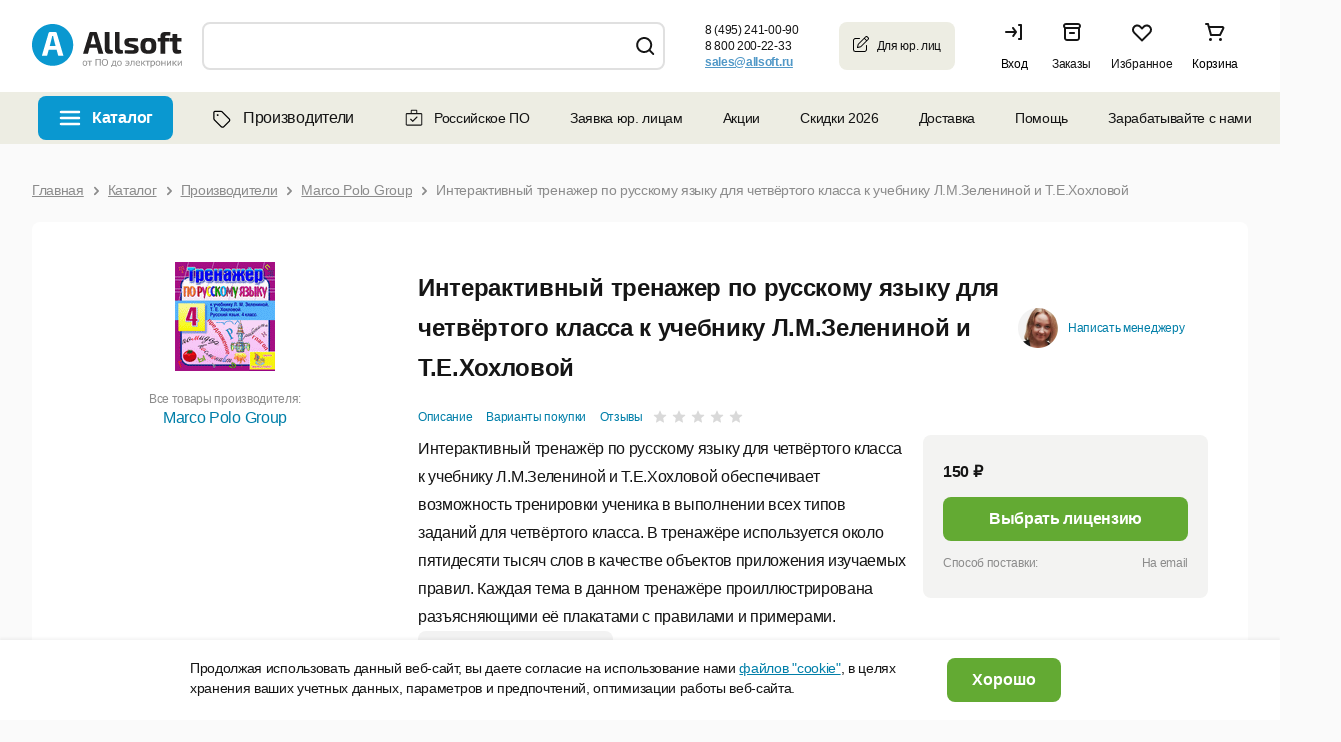

--- FILE ---
content_type: text/html; charset=UTF-8
request_url: https://allsoft.ru/software/vendors/marco-polo-group/interaktivnyy-trenazher-po-russkomu--4d2767736c1d9/
body_size: 54296
content:

<!DOCTYPE html PUBLIC "-//W3C//DTD XHTML 1.0 Transitional//EN" "http://www.w3.org/TR/xhtml1/DTD/xhtml1-transitional.dtd">
<html xmlns="http://www.w3.org/1999/xhtml" lang="ru" xml:lang="ru" id="nojs" class="site-lang-ru software">
<head>
	            <link rel="shortcut icon" href="/favicon-16x16.png">
        <link rel="icon" type="image/png" href="/apple-icon-180x180.png">
    <link rel="apple-touch-icon" href="/apple-icon-180x180.png"/>
    <link rel="apple-touch-icon" sizes="180x180" href="/apple-icon-180x180.png"/>
    <link rel="apple-touch-icon" sizes="152x152" href="/apple-icon-152x152.png"/>
    <link rel="apple-touch-icon" sizes="144x144" href="/apple-icon-144x144.png"/>
    <link rel="apple-touch-icon" sizes="120x120" href="/apple-icon-120x120.png"/>
    <link rel="apple-touch-icon" sizes="114x114" href="/apple-icon-114x114.png"/>
    <link rel="apple-touch-icon" sizes="76x76" href="/apple-icon-76x76.png"/>
    <link rel="apple-touch-icon" sizes="72x72" href="/apple-icon-72x72.png"/>
    <link rel="apple-touch-icon" sizes="60x60" href="/apple-icon-60x60.png"/>
    <link rel="apple-touch-icon" sizes="57x57" href="/apple-icon-57x57.png"/>
    <link rel="apple-touch-icon" sizes="57x57" href="/apple-icon-57x57.png"/>
    <link rel="apple-touch-icon-precomposed" href="/apple-icon-precomposed.png" />
    <link rel="manifest" href="/manifest.json"/>
    <meta name="msapplication-config" content="/browserconfig.xml"/>
    <meta name="theme-color" content="#ffffff"/>
	<meta http-equiv="Content-Type" content="text/html;charset=UTF-8" />
	<meta name="viewport" content="width=device-width, initial-scale=1.0" />
	<meta http-equiv="imagetoolbar" content="no" />
				<meta property="og:image" content="https://allsoft.ru/media/include_areas/allsoft2011/square_logo.jpg" />
		<meta property="og:type" content="website">
		<meta property="og:url" content="https://allsoft.ru/software/vendors/marco-polo-group/interaktivnyy-trenazher-po-russkomu--4d2767736c1d9/">
	
	
    
	<meta name="robots" content="index,follow" />
		<meta name="description" content="Купите лицензионный продукт 💻Интерактивный тренажер по русскому языку для четвёртого класса к учебнику Л.М.Зелениной и Т.Е.Хохловой по цене от 150 руб. в каталоге сайта Allsoft. ✅Специальные предложения и скидки на лицензии ✅ электронная доставка продуктов ✅ онлайн заказ. Подробности 📞 8 (495) 232-52-16" />
    
			<link href="/bitrix/cache/css/s1/allsoft2011/page_2c958b87eb9bf60a43e56307a99807a5/page_2c958b87eb9bf60a43e56307a99807a5_v1.css?176900081212976" type="text/css"  rel="stylesheet" />
<link href="/bitrix/cache/css/s1/allsoft2011/default_1ed623f2754a3712ba2741449ed9da1e/default_1ed623f2754a3712ba2741449ed9da1e_v1.css?1769000812808" type="text/css"  rel="stylesheet" />
<link href="/bitrix/cache/css/s1/allsoft2011/template_16afe9a67024f9ef828632e6311fd678/template_16afe9a67024f9ef828632e6311fd678_v1.css?1768928798165667" type="text/css"  data-template-style="true" rel="stylesheet" />
	
		






<meta name="allsoft_breadcrumbs" content="/ Каталог / Производители / Marco Polo Group / Интерактивный тренажер по русскому языку для четвёртого класса к учебнику Л.М.Зелениной и Т.Е.Хохловой " />
<meta name="og:url" content="https://allsoft.ru/software/vendors/marco-polo-group/interaktivnyy-trenazher-po-russkomu--4d2767736c1d9/" />
<meta property="og:price:amount" content="150">
<meta property="og:price:currency" content="RUB">
<meta property="product:retailer_item_id" content="605116">
<meta property="og:product:brand" content="Marco Polo Group">
<meta property="og:availability" content="in stock">
<meta property="og:description" content="Купите лицензионный продукт 💻Интерактивный тренажер по русскому языку для четвёртого класса к учебнику Л.М.Зелениной и Т.Е.Хохловой по цене от 150 руб. в каталоге сайта Allsoft. ✅Специальные предложения и скидки на лицензии ✅ электронная доставка продуктов ✅ онлайн заказ. Подробности 📞 8 (495) 232-52-16">
<meta property="og:title" content="Интерактивный тренажер по русскому языку для четвёртого класса к учебнику Л.М.Зелениной и Т.Е.Хохловой">



			<!--[if lt IE 8]><link type="text/css" rel="stylesheet" href="/bitrix/templates/allsoft2011/styles/template_styles_ie.css" media="screen" /><![endif]-->
	
	
	
							
														
	    
	
    
            <link rel="manifest" href="https://api.mindbox.ru/assets/manifest.json">
            	    		<title>Интерактивный тренажер по русскому языку для четвёртого класса к учебнику Л.М.Зелениной и Т.Е.Хохловой — купить лицензию, цена на сайте Allsoft</title>	
	    <link type="text/css" rel="stylesheet" href="https://static.allsoft.ru/assets/desktop/desktop.css?v=24042025" />

		
				
    
        
</head>
<body>


<!--googleoff: all-->
<!--# include file="/sl_switch/bar.html" -->

 <!-- Панель управления -->
<div id="panel"></div>
<div data-retailrocket-markup-block="582c534865bf1917009421fd" ></div>
<div class="l-page_box l-page_wrapper">
<div class="l-page">
	<div class="l-page_header lang-ru">

                        
		<div class="l-page_header_in">
			<div class="l-page_column l-page_column-left">
				<div class="l-page_column-left_in">
					<div class="l-page_content">


						<div class="b-logo-box newyear b-logo-box_ru">
    	<a href="/" class="b-logo">
					<img src="/media/include_areas/allsoft2011/logo_new.svg" alt="allsoft.ru" title="allsoft.ru" class="b-logo_img"/>
		    </a>
        	<div class="newyear__snowflake"></div>
</div>


                        
                        
					</div>
				</div>
			</div>
						<div class="l-page_column l-page_column-right" style="">
				<div class="l-page_column-right_in">
					<div class="l-page_content l-page_top_menu_content">

                        
                        
						
                        						

<a href="javascript: void(0);" role="button" class="b-welcome">
	<span class="b-welcome__door"><span class="b-link">Вход</span></span>
</a>

<div class="dev-login-form" style="display: none;">
	<div class="dev-form-message"></div>
	<form method="post" target="_top" action="/software/vendors/marco-polo-group/interaktivnyy-trenazher-po-russkomu--4d2767736c1d9/?login=yes">
		<fieldset class="dev-form-fieldset">
			<input type="hidden" name="AUTH_FORM" value="Y" />
			<input type="hidden" name="TYPE" value="AUTH" />
			<input type="hidden" name="next" value="" />
			<div class="dev-form-row">
				<label for="login" class="dev-label">E-mail или Логин:</label>
				<input id="login" type="text" class="dev-input_text" name="USER_LOGIN" tabindex="1" value="" />
			</div>
			<div class="dev-form-row">
				<label for="password" class="dev-label">Пароль:</label>
                <div class="b-password-block">
                    <input id="password" type="password" class="dev-input_password" name="USER_PASSWORD" tabindex="2" value="" />
                    <span class="password-control"></span>
                </div>
				<span class="dev-note">
					<label for="user_remember"><input id="user_remember" type="checkbox" class="dev-input_checkbox js-user-auth_remember" name="USER_REMEMBER" tabindex="3" value="Y" checked="checked" /> запомнить меня</label>
				</span>
			</div>
			<div class="dev-form-row">
				<span class="dev-note">
					<a id="forgot-password" class="dev-link-forgot-password" href="/forgot-password/?from=auth_form">Напомнить пароль</a>
					<a class="dev-link-registration" href="/registration/?from=auth_form">Регистрация</a>
				</span>
			</div>
			<div class="dev-form-row dev-form-row-submit">
								<button class="dev-button_submit" tabindex="4">Войти</button>
			</div>
		</fieldset>
		<input type="hidden" name="sessid" id="sessid" value="f814d2fe0c8c21e1af3e89b4b7d97e27" />	</form>
</div>



<a class="b-orders" href="/personal/orders/">
    <span class="b-orders-count b-none"></span>
    <span class="b-orders__door">
        <span class="b-link">Заказы</span>
    </span>
</a>                        
                        
                        
                        <div class="b-favorites">
                            <span class="b-favorites-count b-none">0</span>
                            <span class="b-favorites__door">
                                <a href="/basket/#favorites" title="Избранное" class="b-link">Избранное</a>
                            </span>
                        </div>
                        
						
<a href="/basket/" class="b-header__basket b-corners_o b-corners_o-light_brown">

	<!--'start_frame_cache_3wNdvo'-->
    <span class="b-header__basket_content_box">
                    <span class="b-header__basket_content-empty">Корзина</span>
            </span>
	
	<!--'end_frame_cache_3wNdvo'-->	
</a>

					</div>
				</div>
			</div>
			<div class="l-page_column l-page_left_column_clear">
				<div class="l-page_column l-page_column-box">
					<div class="l-page_column l-page_column-left l-page_column-center b-header_phones_box">
						<div class="l-page_column-center_in">
							<div class="l-page_content">

								<table class="b-communication-layout">
									<tr>
																				<td class="b-header_communication_box b-header_communication_box__left">

																							
<div class="b-header_communication">
	<div class="b-header_feedback b-corners_o b-corners_o-border_light_green_5">
		<div class="b-corners_o_in">
			<span class="b-header_feedback__title">Юридическим<br>лицам</span>
			<a onclick="ym(1959895,'reachGoal','click_button');" href="/info/client/" class="b-arrow b-arrow-blue_shadow" >
				<span class="b-arrow_in">Оставить заявку</span>
			</a>
		</div>
		<div class="b-corners_o__bottom">
			<ins class="b-bl"></ins>
			<ins class="b-br"></ins>
		</div>
	</div>
</div>
											
										</td>
                                        
                                        <td class="b-header__phones-box">
	<div class="b-header__phones">
		 		<p class="b-header__phone">
	 <b class="b-header__phone_per_se b-pseudo_link js-show_popup"> <nobr>8 (495) 241-00-90</nobr> </b> <span class="b-newline b-newline-long"> для Москвы</span>
		</p>
		<p class="b-header__phone">
	 <b class="b-header__phone_per_se b-pseudo_link js-show_popup"> <nobr>8 800 200-22-33</nobr> </b> <span class="b-newline b-newline-long">для бесплатных звонков из России</span>
		</p>
		  
		 		<p class="b-header__phone email b-header__phone-email-small">
			<a onclick="if (typeof ym != typeof undefined) {ym(1959895,'reachGoal','click_mail');}" href="mailto:sales@allsoft.ru"> <span class="callibri_email" style="display: block; text-decoration: underline;">sales@allsoft.ru</span> </a> 
			<span class="b-newline"><nobr>для обращений по почте</nobr></span>
		</p>
			</div>
	<div class="b-phone_popup_wrapper" style="display: none;"> <!-- .b-phone_popup_wrapper  -->
		<div class="b-phone_popup_overlay"></div>
		<div class="b-phone_popup_in">
			<div class="b-phone_popup b-corners_o-popup_17 b-corners_o">
				<span class="b-corners_o__top"><span class="b-tl"></span><span class="b-tr"></span></span>
				<div class="b-corners_o-popup_17__left-border">
					<div class="b-corners_o-popup_17__right-border">
						<div class="b-corners_o-popup_17__in">
	 <span class="b-corners_o-popup_17__in_left-border"></span> <a href="javascript: void(0);" role="button" class="b-phone_popup_close">×</a>
														<p class="b-phone_number">
								8 (495) 241-00-90							</p>
							<p>
								Для звонков из Москвы
							</p>
							<p class="b-phone_number">
								8 800 200-22-33							</p>
							<p>
								Для бесплатных звонков из России
							</p>
							  <span class="b-corners_o-popup_17__in_right-border"></span>
						</div>
					</div>
				</div>
				<span class="b-corners_o__bottom pngfix"><span class="b-bl"></span><span class="b-br"></span></span>
			</div>
		</div>
	</div> <!-- .b-phone_popup_wrapper end -->
</td>


                                        										
										<td class="b-header_online-consult_box">

                                            										</td>
										
																			</tr>
								</table>

							</div>
						</div>
					</div>
				</div>
				<div class="l-page_column l-page_column-left l-page_column-center l-page_new_stripe">
					<div class="l-page_column-center_in">
						<div class="l-page_content ">


							<div class="b-search b-corners_o b-corners_o-light_brown"><ins class="b-tl"></ins><ins class="b-tr"></ins>
    
			
		<script type="application/ld+json">
	{
		 "@context": "http://schema.org",
		 "@type": "WebSite",
		 "url": "https://allsoft.ru/",
		 "potentialAction": {
			 "@type": "SearchAction",
			 "target": "https://allsoft.ru/search?q={q}&collection=catalog",
			 "query-input": "required name=q"
		 }
	}
	</script>
	<div>
	<form id="searchForm" class="b-form" action="/search/" method="get" autocomplete="off">
		<fieldset>
			<legend>Поиск</legend>
			<table class="b-top_search_layout">
				<tbody>
					<tr>
						<td class="b-top_search_layout__field">
							<div class="b-top_search_layout__field_in">
								<span class="b-search__default_text_box">
									<label for="fSearch_field" class="b-search__default_text" style="display: none;">Искать среди 15 000 программ</label>
								</span>
								<span id="search" class="b-field b-field-mac">
									<ins class="b-field__left_corner"></ins>
									<span class="b-field_in">
										<input type="text" id="fSearch_field" name="q" value="" class="b-field_text" required />
										<input type="hidden" name="collection" value="catalog" />
										<label for="delete" class="b-delete_search"><input type="reset" class="b-field__delete_search" id="delete" /></label>
									</span>
									<ins class="b-field__right_corner"></ins>
								</span>
							</div>
						</td>
						<td class="b-top_search_layout__button">
							<span class="b-fbutton b-fbutton_gray">
								<span class="b-fbutton_in">
									<input type="submit" value="Найти" id="fSearch_button" class="b-fbutton_text" />
								</span>
							</span>
						</td>
					</tr>
					<tr>
						<td colspan="2">
													</td>
					</tr>
				</tbody>
			</table>
		</fieldset>
	</form>
	</div>
</div>




                                                                                    						</div>
					</div>
				</div>
			</div>
		</div>
	</div>

<!--googleon: all-->

    <div class="b-top-nav-wrapper"><ul class="b-top-nav"><li class="b-top-nav__item b-top-nav__item--catalog b-top-nav__item--software"><a href="javascript:void(0)" class="b-top-nav__link" role="button">Каталог</a></li><li class="b-top-nav__item b-top-nav__item--catalog b-top-nav__item--vendors"><a href="/software/vendors/" class="b-top-nav__link"><svg width="24" height="24" viewBox="0 0 24 24" fill="none" xmlns="http://www.w3.org/2000/svg"><path d="M5.5 12.4844H5.46094C5.46094 12.7969 5.61719 13.1484 5.85156 13.3828L4.95312 14.2422L5.85156 13.3828L12.7266 20.2578C13.1953 20.7266 14.0156 20.7266 14.4844 20.2578L19.7188 15.0234C20.1875 14.5547 20.1875 13.7344 19.7188 13.2656L12.8438 6.39062C12.6094 6.15625 12.2969 6 11.9453 6H6.125C5.77344 6 5.5 6.3125 5.5 6.625V12.4844ZM4.25 12.4844V6.625C4.25 5.60938 5.07031 4.75 6.125 4.78906H11.9453C12.6094 4.78906 13.2344 5.02344 13.7031 5.49219L20.5781 12.3672C21.5547 13.3438 21.5547 14.9453 20.5781 15.9219L15.3828 21.1172C14.4062 22.0938 12.8047 22.0938 11.8281 21.1172L4.95312 14.2422C4.48438 13.7734 4.25 13.1484 4.25 12.4844ZM8.625 10.0625C8.07812 10.0625 7.6875 9.67188 7.6875 9.125C7.6875 8.61719 8.07812 8.1875 8.625 8.1875C9.13281 8.1875 9.5625 8.61719 9.5625 9.125C9.5625 9.67188 9.13281 10.0625 8.625 10.0625Z" fill="black"/></svg>Производители</a></li><li class="b-top-nav__item b-top-nav__item--accent"><a href="/software/rossiyskoe-po/" class="b-top-nav__link"><svg width="20" height="20" viewBox="0 0 20 20" fill="none" xmlns="http://www.w3.org/2000/svg"><path fill-rule="evenodd" clip-rule="evenodd" d="M1.64551 6.39583C1.64551 5.62493 2.27045 5 3.04134 5H16.9372C17.7081 5 18.333 5.62493 18.333 6.39583V16.25C18.333 17.0208 17.7081 17.6458 16.9372 17.6458H3.04134C2.27045 17.6458 1.64551 17.0208 1.64551 16.25V6.39583ZM3.04134 6.125C2.89177 6.125 2.77051 6.24626 2.77051 6.39583V16.25C2.77051 16.3995 2.89177 16.5208 3.04134 16.5208H16.9372C17.0868 16.5208 17.208 16.3995 17.208 16.25V6.39583C17.208 6.24626 17.0868 6.125 16.9372 6.125H3.04134Z" fill="#151515"/><path fill-rule="evenodd" clip-rule="evenodd" d="M6.66699 3.06258C6.66699 2.29168 7.29193 1.66675 8.06283 1.66675H11.9587C12.7296 1.66675 13.3545 2.29168 13.3545 3.06258V5.41671C13.3545 6.18761 12.7296 5.97921 11.9587 5.97921H8.06283C7.29193 5.97921 6.66699 6.18761 6.66699 5.41671V3.06258ZM8.06283 2.79175C7.91325 2.79175 7.79199 2.91301 7.79199 3.06258V5.41671C7.79199 5.56628 7.91325 5.68754 8.06283 5.68754H11.9587C12.1082 5.68754 12.2295 5.56628 12.2295 5.41671V3.06258C12.2295 2.91301 12.1082 2.79175 11.9587 2.79175H8.06283Z" fill="#151515"/><path d="M7.10893 10.8081C6.86486 10.5641 6.46912 10.5641 6.22505 10.8081C5.98097 11.0522 5.98097 11.4479 6.22505 11.692L7.10893 10.8081ZM8.75032 13.3334L8.30838 13.7753L8.75032 14.2173L9.19224 13.7753L8.75032 13.3334ZM13.3589 9.60864C13.603 9.36456 13.603 8.96889 13.3589 8.72481C13.1148 8.48073 12.7192 8.48073 12.4751 8.72481L13.3589 9.60864ZM6.22505 11.692L8.30838 13.7753L9.19224 12.8915L7.10893 10.8081L6.22505 11.692ZM9.19224 13.7753L13.3589 9.60864L12.4751 8.72481L8.30838 12.8915L9.19224 13.7753Z" fill="#151515"/></svg>Российское ПО</a></li><li class="b-top-nav__item"><a href="/info/client/" class="b-top-nav__link">Заявка юр. лицам</a></li><li class="b-top-nav__item b-top-nav__item--children"><a class="b-top-nav__link" href="/offers/">Акции</a><ul class="b-top-nav__children"><li class="b-top-nav__item "><a class="b-top-nav__link" href="/subscription/">Рассылка</a></li><li class="b-top-nav__item "><a class="b-top-nav__link" href="/info/discounts/">Как получить скидку</a></li></ul></li><li class="b-top-nav__item"><a href="/sale/" class="b-top-nav__link">Скидки 2026</a></li><li class="b-top-nav__item b-top-nav__item--children"><a class="b-top-nav__link" href="/info/help/delivery/">Доставка</a><div class="b-top-nav__children b-top-nav__info"><div class="b-top-nav__info-title">Как производится доставка?</div><div class="b-top-nav__info-desc"><div>Электронные лицензии высылаются на email.</div><div>Доставка коробочных версий и оборудования производится по всей России курьерской службой.</div></div><div class="b-top-nav__info-title">Стоимость доставки</div><div class="b-top-nav__info-desc"><div>Стоимость рассчитывается автоматически в зависимости от региона доставки и параметров заказа.</div><div><a class="b-top-nav__info-link" href="/info/help/delivery/">Тарифы на доставку</a></div></div><div class="b-top-nav__info-desc"><a class="b-top-nav__info-link" href="/info/help/">Перейти в раздел Помощь</a></div></div></li><li class="b-top-nav__item b-top-nav__item--children"><a class="b-top-nav__link" href="/info/help/">Помощь</a><ul class="b-top-nav__children"><li class="b-top-nav__item "><a class="b-top-nav__link" href="/info/contact/">Контакты</a></li><li class="b-top-nav__item "><a class="b-top-nav__link" href="/info/company/">О магазине</a></li></ul></li><li class="b-top-nav__item b-top-nav__item--children"><a class="b-top-nav__link" role="button" href="javascript:void(0)">Зарабатывайте с нами</a><ul class="b-top-nav__children"><li class="b-top-nav__item "><a class="b-top-nav__link" href="https://partner.allsoft.ru/?tab=resellers">Партнерская программа</a></li><li class="b-top-nav__item "><a class="b-top-nav__link" href="/info/toauthors/">Разработчикам</a></li><li class="b-top-nav__item "><a class="b-top-nav__link" href="https://img.allsoft.ru/allsoftru/img/2023/Allsoft%20Marketing.pdf">Реклама на сайте</a></li></ul></li><li class="b-top-nav__item b-top-nav__item--blog"><a href="/news-soft/" class="b-top-nav__link">Блог</a></li></ul></div>
    <div class="toptop">
        <div class="toptop-wrap">
            <div class="toptop-block">
                <dl class="b-tabs b-tabs-main_menu b-smenu-tabs">
			<dt class="b-tabs-catalog-title b-tabs__tab_title selected">
		<span class="b-arrow b-arrow-tab">
			<span class="b-arrow_in b-arrow_text">Каталог</span>
		</span>
	</dt>
	<dd class="b-tabs__tab_content js-catalog-menu selected">
		

<div class="new-menu">
<ul class="b-list b-menu_list js-data js-data-ga-category-Category js-menu">

    <li id="menu_item_1" class="b-list_item js-menu-item">

        <div class="b-list_item_container">
            <a class="b-link-block" href="/sale/">
                <span class="b-list_item__title b-list_item_catalog">
                                            <span>
                            <ins class="b-ico b-ico-action">
                                <img class="b-ico-action_image b-ico-action_save_color" src="/upload/catalog_rubric_thumbnails/c97/c97076fb794aa18675c3b013f561fcc1.png" alt="Распродажа" />
                            </ins>
                        </span>
                                       <span class="b-link">Распродажа</span>
                </span>
                            </a>
                    </div>



    </li>
    <li id="menu_item_2" class="b-list_item js-menu-item">

        <div class="b-list_item_container">
            <a class="b-link-block" href="javascript:void(0)" role="button">
                <span class="b-list_item__title b-list_item_catalog">
                                            <span>
                            <ins class="b-ico b-ico-action">
                                <img class="b-ico-action_image b-ico-action_save_color" src="/upload/catalog_rubric_thumbnails/5cf/5cf9cd287f2f7c2719cf9524db8622f1.png" alt="Microsoft" />
                            </ins>
                        </span>
                                       <span class="b-link">Microsoft</span>
                </span>
                                    <span class="b-list-item_separator"></span>
                            </a>
                            <span class="b-link_arrow"></span>
                    </div>



    </li>
    <li id="menu_item_3" class="b-list_item js-menu-item">

        <div class="b-list_item_container">
            <a class="b-link-block" href="javascript:void(0)" role="button">
                <span class="b-list_item__title b-list_item_catalog">
                                            <span>
                            <ins class="b-ico b-ico-action">
                                <img class="b-ico-action_image b-ico-action_save_color" src="/upload/catalog_rubric_thumbnails/687/687da654afb55efc5a01740e17a1f0cd.png" alt="Антивирусы, безопасность" />
                            </ins>
                        </span>
                                       <span class="b-link">Антивирусы, безопасность</span>
                </span>
                                    <span class="b-list-item_separator"></span>
                            </a>
                            <span class="b-link_arrow"></span>
                    </div>



    </li>
    <li id="menu_item_4" class="b-list_item js-menu-item">

        <div class="b-list_item_container">
            <a class="b-link-block" href="javascript:void(0)" role="button">
                <span class="b-list_item__title b-list_item_catalog">
                                            <span>
                            <ins class="b-ico b-ico-action">
                                <img class="b-ico-action_image b-ico-action_save_color" src="/upload/catalog_rubric_thumbnails/276/27630f7883fd51ef8d3392b75f7ad3d3.png" alt="ОС, офисное ПО, работа с текстом" />
                            </ins>
                        </span>
                                       <span class="b-link">ОС, офисное ПО, работа с текстом</span>
                </span>
                                    <span class="b-list-item_separator"></span>
                            </a>
                            <span class="b-link_arrow"></span>
                    </div>



    </li>
    <li id="menu_item_5" class="b-list_item js-menu-item">

        <div class="b-list_item_container">
            <a class="b-link-block" href="javascript:void(0)" role="button">
                <span class="b-list_item__title b-list_item_catalog">
                                            <span>
                            <ins class="b-ico b-ico-action">
                                <img class="b-ico-action_image b-ico-action_save_color" src="/upload/catalog_rubric_thumbnails/3af/3af9bab3c6796d40ff44ac541dd5ad54.png" alt="Графика, дизайн, мультимедиа" />
                            </ins>
                        </span>
                                       <span class="b-link">Графика, дизайн, мультимедиа</span>
                </span>
                                    <span class="b-list-item_separator"></span>
                            </a>
                            <span class="b-link_arrow"></span>
                    </div>



    </li>
    <li id="menu_item_6" class="b-list_item js-menu-item">

        <div class="b-list_item_container">
            <a class="b-link-block" href="javascript:void(0)" role="button">
                <span class="b-list_item__title b-list_item_catalog">
                                            <span>
                            <ins class="b-ico b-ico-action">
                                <img class="b-ico-action_image b-ico-action_save_color" src="/upload/catalog_rubric_thumbnails/39d/39dcd970b0e50e318bcbf0307316d42a.png" alt="САПР" />
                            </ins>
                        </span>
                                       <span class="b-link">САПР</span>
                </span>
                                    <span class="b-list-item_separator"></span>
                            </a>
                            <span class="b-link_arrow"></span>
                    </div>



    </li>
    <li id="menu_item_7" class="b-list_item js-menu-item">

        <div class="b-list_item_container">
            <a class="b-link-block" href="javascript:void(0)" role="button">
                <span class="b-list_item__title b-list_item_catalog">
                                            <span>
                            <ins class="b-ico b-ico-action">
                                <img class="b-ico-action_image b-ico-action_save_color" src="/upload/catalog_rubric_thumbnails/81a/81a064b7a2cdf24d83c2e49eddabd086.png" alt="Компьютеры и комплектующие" />
                            </ins>
                        </span>
                                       <span class="b-link">Компьютеры и комплектующие</span>
                </span>
                                    <span class="b-list-item_separator"></span>
                            </a>
                            <span class="b-link_arrow"></span>
                    </div>



    </li>
    <li id="menu_item_8" class="b-list_item js-menu-item">

        <div class="b-list_item_container">
            <a class="b-link-block" href="javascript:void(0)" role="button">
                <span class="b-list_item__title b-list_item_catalog">
                                            <span>
                            <ins class="b-ico b-ico-action">
                                <img class="b-ico-action_image" src="/upload/catalog_rubric_thumbnails/6b9/6b9755081b12683c94ce30cbf9999b2e.png" alt="Образование, развлечение, навигация" />
                            </ins>
                        </span>
                                       <span class="b-link">Образование, развлечение, навигация</span>
                </span>
                                    <span class="b-list-item_separator"></span>
                            </a>
                            <span class="b-link_arrow"></span>
                    </div>



    </li>
    <li id="menu_item_9" class="b-list_item js-menu-item">

        <div class="b-list_item_container">
            <a class="b-link-block" href="javascript:void(0)" role="button">
                <span class="b-list_item__title b-list_item_catalog">
                                            <span>
                            <ins class="b-ico b-ico-action">
                                <img class="b-ico-action_image" src="/upload/catalog_rubric_thumbnails/1c4/1c498da0406ebf9a183efcd021ad8a3e.png" alt="Оборудование" />
                            </ins>
                        </span>
                                       <span class="b-link">Оборудование</span>
                </span>
                                    <span class="b-list-item_separator"></span>
                            </a>
                            <span class="b-link_arrow"></span>
                    </div>



    </li>
    <li id="menu_item_10" class="b-list_item js-menu-item">

        <div class="b-list_item_container">
            <a class="b-link-block" href="javascript:void(0)" role="button">
                <span class="b-list_item__title b-list_item_catalog">
                                            <span>
                            <ins class="b-ico b-ico-action">
                                <img class="b-ico-action_image b-ico-action_save_color" src="/upload/catalog_rubric_thumbnails/8c3/8c3ec1ad2fbcbf938cb81807b5009491.png" alt="Портативная электроника" />
                            </ins>
                        </span>
                                       <span class="b-link">Портативная электроника</span>
                </span>
                                    <span class="b-list-item_separator"></span>
                            </a>
                            <span class="b-link_arrow"></span>
                    </div>



    </li>
    <li id="menu_item_11" class="b-list_item js-menu-item">

        <div class="b-list_item_container">
            <a class="b-link-block" href="https://allsoft.ru/software/rossiyskiy-soft/">
                <span class="b-list_item__title b-list_item_catalog">
                                            <span>
                            <ins class="b-ico b-ico-action">
                                <img class="b-ico-action_image" src="/upload/catalog_rubric_thumbnails/778/778935b7174e2c2852422ab6ee7bd31e.png" alt="Российское ПО" />
                            </ins>
                        </span>
                                       <span class="b-link">Российское ПО</span>
                </span>
                                    <span class="b-list-item_separator"></span>
                            </a>
                            <span class="b-link_arrow"></span>
                    </div>



    </li>
    <li id="menu_item_12" class="b-list_item js-menu-item">

        <div class="b-list_item_container">
            <a class="b-link-block" href="javascript:void(0)" role="button">
                <span class="b-list_item__title b-list_item_catalog">
                                            <span>
                            <ins class="b-ico b-ico-action">
                                <img class="b-ico-action_image" src="/upload/catalog_rubric_thumbnails/faf/fafba3f21eae55f0536b98e1d6bce13a.png" alt="Разработка, системное ПО, интернет" />
                            </ins>
                        </span>
                                       <span class="b-link">Разработка, системное ПО, интернет</span>
                </span>
                                    <span class="b-list-item_separator"></span>
                            </a>
                            <span class="b-link_arrow"></span>
                    </div>



    </li>
    <li id="menu_item_13" class="b-list_item b-last-list_item js-menu-item">

        <div class="b-list_item_container">
            <a class="b-link-block" href="javascript:void(0)" role="button">
                <span class="b-list_item__title b-list_item_catalog">
                                            <span>
                            <ins class="b-ico b-ico-action">
                                <img class="b-ico-action_image" src="/upload/catalog_rubric_thumbnails/7b2/7b29e2c180a9173313b100ea89aca5a3.png" alt="Управление бизнесом, финансы" />
                            </ins>
                        </span>
                                       <span class="b-link">Управление бизнесом, финансы</span>
                </span>
                                    <span class="b-list-item_separator"></span>
                            </a>
                            <span class="b-link_arrow"></span>
                    </div>



    </li>

    
    <li class="b-list_item b-list-show-all_item open">

        <div class="b-list_item_container b-list_item_container-flex">
            <a class="b-link-block js-list-link-catalog" href="/software/">
                <span class="b-list_item__title b-list_item_catalog">
                   <span class="b-link">Все категории</span>
                </span>
            </a>
        </div>
    </li>

    
</ul><!--b-list_cat_menu < -->

                <div id="menu_item_2_content" class="b-list_item__submenu-container">
            <div class="b-list_item__submenu-block">
                                    <div class="b-submenu__column">
                                                    <div class="b-submenu__item">

                                
                                                                <div class="b-submenu-item_title b-submenu-item_all">
                                    <a href="/software/microsoft/">Все программы Microsoft</a>
                                    <span class="b-link_arrow"></span>
                                </div>
                                                                                                    <div class="b-submenu-item_sublist"><ul>
                                                                                            <li>
                                                    <a href="/software/microsoft/office-365/">Office 365<span class="b-list_mob_item__q">&nbsp;(4)</span></a>
                                                    <span class="b-list_item__q">(4)</span>
                                                </li>
                                                                                            <li>
                                                    <a href="/software/microsoft/office-for-home/">Office для дома <span class="b-list_mob_item__q">&nbsp;(10)</span></a>
                                                    <span class="b-list_item__q">(10)</span>
                                                </li>
                                                                                            <li>
                                                    <a href="/software/microsoft/office-for-business/">Office для бизнеса <span class="b-list_mob_item__q">&nbsp;(18)</span></a>
                                                    <span class="b-list_item__q">(18)</span>
                                                </li>
                                                                                            <li>
                                                    <a href="/software/microsoft/windows/">Windows<span class="b-list_mob_item__q">&nbsp;(7)</span></a>
                                                    <span class="b-list_item__q">(7)</span>
                                                </li>
                                                                                            <li>
                                                    <a href="/software/microsoft/development-soft/">Программирование<span class="b-list_mob_item__q">&nbsp;(2)</span></a>
                                                    <span class="b-list_item__q">(2)</span>
                                                </li>
                                                                                            <li>
                                                    <a href="/software/microsoft/server/">Сервер<span class="b-list_mob_item__q">&nbsp;(4)</span></a>
                                                    <span class="b-list_item__q">(4)</span>
                                                </li>
                                                                                    </ul></div>
                                                            </div>
                                            </div>
                
                                            </div>
        </div>
                <div id="menu_item_3_content" class="b-list_item__submenu-container">
            <div class="b-list_item__submenu-block">
                                    <div class="b-submenu__column">
                                                    <div class="b-submenu__item">

                                
                                                                <div class="b-submenu-item_title">
                                    <a href="/software/security/">Антивирусы. Безопасность</a>
                                    <span class="b-link_arrow"></span>
                                </div>
                                                                                                    <div class="b-submenu-item_sublist"><ul>
                                                                                            <li>
                                                    <a href="/software/security/home-antivirusy/">Антивирусы для дома<span class="b-list_mob_item__q">&nbsp;(56)</span></a>
                                                    <span class="b-list_item__q">(56)</span>
                                                </li>
                                                                                            <li>
                                                    <a href="/software/security/business-antivirusy/">Антивирусы для организаций<span class="b-list_mob_item__q">&nbsp;(61)</span></a>
                                                    <span class="b-list_item__q">(61)</span>
                                                </li>
                                                                                            <li>
                                                    <a href="/software/security/information-security/">Защита информации<span class="b-list_mob_item__q">&nbsp;(165)</span></a>
                                                    <span class="b-list_item__q">(165)</span>
                                                </li>
                                                                                            <li>
                                                    <a href="/software/security/cryptography/">Шифрование<span class="b-list_mob_item__q">&nbsp;(16)</span></a>
                                                    <span class="b-list_item__q">(16)</span>
                                                </li>
                                                                                            <li>
                                                    <a href="/software/security/access-control/">Контроль доступа<span class="b-list_mob_item__q">&nbsp;(65)</span></a>
                                                    <span class="b-list_item__q">(65)</span>
                                                </li>
                                                                                            <li>
                                                    <a href="/software/security/kontrol-personala/">Контроль персонала<span class="b-list_mob_item__q">&nbsp;(12)</span></a>
                                                    <span class="b-list_item__q">(12)</span>
                                                </li>
                                                                                            <li>
                                                    <a href="/software/security/other-software/">Другие программы<span class="b-list_mob_item__q">&nbsp;(36)</span></a>
                                                    <span class="b-list_item__q">(36)</span>
                                                </li>
                                                                                    </ul></div>
                                                            </div>
                                            </div>
                                    <div class="b-submenu__column">
                                                    <div class="b-submenu__item">

                                
                                                                <div class="b-submenu-item_title">
                                    <a href="/software/files-disks/">Работа с файлами</a>
                                    <span class="b-link_arrow"></span>
                                </div>
                                                                                                    <div class="b-submenu-item_sublist"><ul>
                                                                                            <li>
                                                    <a href="/software/files-disks/data-recovery/">Восстановление данных<span class="b-list_mob_item__q">&nbsp;(68)</span></a>
                                                    <span class="b-list_item__q">(68)</span>
                                                </li>
                                                                                            <li>
                                                    <a href="/software/files-disks/data-backup/">Резервное копирование<span class="b-list_mob_item__q">&nbsp;(42)</span></a>
                                                    <span class="b-list_item__q">(42)</span>
                                                </li>
                                                                                            <li>
                                                    <a href="/software/files-disks/file-manager/">Файловые менеджеры и каталогизаторы<span class="b-list_mob_item__q">&nbsp;(22)</span></a>
                                                    <span class="b-list_item__q">(22)</span>
                                                </li>
                                                                                            <li>
                                                    <a href="/software/files-disks/archivers/">Архиваторы<span class="b-list_mob_item__q">&nbsp;(8)</span></a>
                                                    <span class="b-list_item__q">(8)</span>
                                                </li>
                                                                                            <li>
                                                    <a href="/software/files-disks/document-search/">Поиск документов<span class="b-list_mob_item__q">&nbsp;(1)</span></a>
                                                    <span class="b-list_item__q">(1)</span>
                                                </li>
                                                                                            <li>
                                                    <a href="/software/files-disks/disk-cleanup/">Очистка диска<span class="b-list_mob_item__q">&nbsp;(20)</span></a>
                                                    <span class="b-list_item__q">(20)</span>
                                                </li>
                                                                                            <li>
                                                    <a href="/software/files-disks/other-tools/">Другие утилиты<span class="b-list_mob_item__q">&nbsp;(52)</span></a>
                                                    <span class="b-list_item__q">(52)</span>
                                                </li>
                                                                                    </ul></div>
                                                            </div>
                                            </div>
                
                                            </div>
        </div>
                <div id="menu_item_4_content" class="b-list_item__submenu-container">
            <div class="b-list_item__submenu-block">
                                    <div class="b-submenu__column">
                                                    <div class="b-submenu__item">

                                
                                                                <div class="b-submenu-item_title">
                                    <a href="/software/office-software/">Офисные программы</a>
                                    <span class="b-link_arrow"></span>
                                </div>
                                                                                                    <div class="b-submenu-item_sublist"><ul>
                                                                                            <li>
                                                    <a href="/software/office-software/ms-office/">Microsoft Office<span class="b-list_mob_item__q">&nbsp;(30)</span></a>
                                                    <span class="b-list_item__q">(30)</span>
                                                </li>
                                                                                            <li>
                                                    <a href="/software/office-software/excel-utilities/">Утилиты для Excel<span class="b-list_mob_item__q">&nbsp;(27)</span></a>
                                                    <span class="b-list_item__q">(27)</span>
                                                </li>
                                                                                            <li>
                                                    <a href="/software/office-software/other/">Другое офисное ПО<span class="b-list_mob_item__q">&nbsp;(81)</span></a>
                                                    <span class="b-list_item__q">(81)</span>
                                                </li>
                                                                                            <li>
                                                    <a href="/software/office-software/videokonferentssvyaz/">Видеоконференцсвязь<span class="b-list_mob_item__q">&nbsp;(4)</span></a>
                                                    <span class="b-list_item__q">(4)</span>
                                                </li>
                                                                                    </ul></div>
                                                            </div>
                                            </div>
                                    <div class="b-submenu__column">
                                                    <div class="b-submenu__item">

                                
                                                                <div class="b-submenu-item_title">
                                    <a href="/software/operatsionnye-sistemy/">Операционные системы</a>
                                    <span class="b-link_arrow"></span>
                                </div>
                                                                                                    <div class="b-submenu-item_sublist"><ul>
                                                                                            <li>
                                                    <a href="/software/operatsionnye-sistemy/os-windows/">ОС Windows<span class="b-list_mob_item__q">&nbsp;(6)</span></a>
                                                    <span class="b-list_item__q">(6)</span>
                                                </li>
                                                                                            <li>
                                                    <a href="/software/operatsionnye-sistemy/os-linux/">ОС Linux & Unix<span class="b-list_mob_item__q">&nbsp;(17)</span></a>
                                                    <span class="b-list_item__q">(17)</span>
                                                </li>
                                                                                    </ul></div>
                                                            </div>
                                                    <div class="b-submenu__item">

                                
                                                                <div class="b-submenu-item_title">
                                    <a href="/software/text/">Работа с текстом</a>
                                    <span class="b-link_arrow"></span>
                                </div>
                                                                                                    <div class="b-submenu-item_sublist"><ul>
                                                                                            <li>
                                                    <a href="/software/text/speech-to-text/">Распознавание текста и речи<span class="b-list_mob_item__q">&nbsp;(15)</span></a>
                                                    <span class="b-list_item__q">(15)</span>
                                                </li>
                                                                                            <li>
                                                    <a href="/software/text/text-editors/">Текстовые редакторы<span class="b-list_mob_item__q">&nbsp;(32)</span></a>
                                                    <span class="b-list_item__q">(32)</span>
                                                </li>
                                                                                            <li>
                                                    <a href="/software/text/perevodchiki/">Переводчики<span class="b-list_mob_item__q">&nbsp;(12)</span></a>
                                                    <span class="b-list_item__q">(12)</span>
                                                </li>
                                                                                            <li>
                                                    <a href="/software/text/convert-text/">Конвертеры<span class="b-list_mob_item__q">&nbsp;(12)</span></a>
                                                    <span class="b-list_item__q">(12)</span>
                                                </li>
                                                                                            <li>
                                                    <a href="/software/text/all-for-text/">Другие утилиты<span class="b-list_mob_item__q">&nbsp;(24)</span></a>
                                                    <span class="b-list_item__q">(24)</span>
                                                </li>
                                                                                    </ul></div>
                                                            </div>
                                            </div>
                
                                            </div>
        </div>
                <div id="menu_item_5_content" class="b-list_item__submenu-container">
            <div class="b-list_item__submenu-block">
                                    <div class="b-submenu__column">
                                                    <div class="b-submenu__item">

                                
                                                                <div class="b-submenu-item_title">
                                    <a href="/software/graphics-design/">Графика и дизайн</a>
                                    <span class="b-link_arrow"></span>
                                </div>
                                                                                                    <div class="b-submenu-item_sublist"><ul>
                                                                                            <li>
                                                    <a href="/software/graphics-design/graphics-editors/">Графические редакторы<span class="b-list_mob_item__q">&nbsp;(111)</span></a>
                                                    <span class="b-list_item__q">(111)</span>
                                                </li>
                                                                                            <li>
                                                    <a href="/software/graphics-design/digital-foto/">Цифровое фото<span class="b-list_mob_item__q">&nbsp;(95)</span></a>
                                                    <span class="b-list_item__q">(95)</span>
                                                </li>
                                                                                            <li>
                                                    <a href="/software/graphics-design/graphics-3d/">3D графика<span class="b-list_mob_item__q">&nbsp;(44)</span></a>
                                                    <span class="b-list_item__q">(44)</span>
                                                </li>
                                                                                            <li>
                                                    <a href="/software/graphics-design/web-design/">Веб-дизайн<span class="b-list_mob_item__q">&nbsp;(11)</span></a>
                                                    <span class="b-list_item__q">(11)</span>
                                                </li>
                                                                                            <li>
                                                    <a href="/software/graphics-design/templates-clipart/">Шаблоны и клипарты<span class="b-list_mob_item__q">&nbsp;(207)</span></a>
                                                    <span class="b-list_item__q">(207)</span>
                                                </li>
                                                                                            <li>
                                                    <a href="/software/graphics-design/publishing/">Издательские системы<span class="b-list_mob_item__q">&nbsp;(4)</span></a>
                                                    <span class="b-list_item__q">(4)</span>
                                                </li>
                                                                                            <li>
                                                    <a href="/software/graphics-design/different-utilities/">Другие утилиты<span class="b-list_mob_item__q">&nbsp;(40)</span></a>
                                                    <span class="b-list_item__q">(40)</span>
                                                </li>
                                                                                    </ul></div>
                                                            </div>
                                            </div>
                                    <div class="b-submenu__column">
                                                    <div class="b-submenu__item">

                                
                                                                <div class="b-submenu-item_title">
                                    <a href="/software/multimedia/">Мультимедиа</a>
                                    <span class="b-link_arrow"></span>
                                </div>
                                                                                                    <div class="b-submenu-item_sublist"><ul>
                                                                                            <li>
                                                    <a href="/software/multimedia/videoeditors/">Видеоредакторы<span class="b-list_mob_item__q">&nbsp;(107)</span></a>
                                                    <span class="b-list_item__q">(107)</span>
                                                </li>
                                                                                            <li>
                                                    <a href="/software/multimedia/audioeditors/">Аудиоредакторы<span class="b-list_mob_item__q">&nbsp;(32)</span></a>
                                                    <span class="b-list_item__q">(32)</span>
                                                </li>
                                                                                            <li>
                                                    <a href="/software/multimedia/burn-cd-dvd/">Запись CD и DVD<span class="b-list_mob_item__q">&nbsp;(19)</span></a>
                                                    <span class="b-list_item__q">(19)</span>
                                                </li>
                                                                                            <li>
                                                    <a href="/software/multimedia/converters-encoders/">Конвертеры и кодировщики<span class="b-list_mob_item__q">&nbsp;(58)</span></a>
                                                    <span class="b-list_item__q">(58)</span>
                                                </li>
                                                                                            <li>
                                                    <a href="/software/multimedia/players/">Плееры<span class="b-list_mob_item__q">&nbsp;(14)</span></a>
                                                    <span class="b-list_item__q">(14)</span>
                                                </li>
                                                                                            <li>
                                                    <a href="/software/multimedia/utilities/">Утилиты<span class="b-list_mob_item__q">&nbsp;(40)</span></a>
                                                    <span class="b-list_item__q">(40)</span>
                                                </li>
                                                                                    </ul></div>
                                                            </div>
                                            </div>
                
                                            </div>
        </div>
                <div id="menu_item_6_content" class="b-list_item__submenu-container">
            <div class="b-list_item__submenu-block">
                                    <div class="b-submenu__column">
                                                    <div class="b-submenu__item">

                                
                                                                <div class="b-submenu-item_title b-submenu-item_all">
                                    <a href="/software/cad-systems/">Все программы САПР</a>
                                    <span class="b-link_arrow"></span>
                                </div>
                                                                                                    <div class="b-submenu-item_sublist"><ul>
                                                                                            <li>
                                                    <a href="/software/cad-systems/architectural-design/">Архитектура<span class="b-list_mob_item__q">&nbsp;(5)</span></a>
                                                    <span class="b-list_item__q">(5)</span>
                                                </li>
                                                                                            <li>
                                                    <a href="/software/cad-systems/geoinformation-systems-gis/">Геоинформационные системы (ГИС)<span class="b-list_mob_item__q">&nbsp;(54)</span></a>
                                                    <span class="b-list_item__q">(54)</span>
                                                </li>
                                                                                            <li>
                                                    <a href="/software/cad-systems/design-visualization-animation/">Дизайн, визуализация и анимация<span class="b-list_mob_item__q">&nbsp;(17)</span></a>
                                                    <span class="b-list_item__q">(17)</span>
                                                </li>
                                                                                            <li>
                                                    <a href="/software/cad-systems/docflow/">Документооборот<span class="b-list_mob_item__q">&nbsp;(28)</span></a>
                                                    <span class="b-list_item__q">(28)</span>
                                                </li>
                                                                                            <li>
                                                    <a href="/software/cad-systems/infrastruktura--izyskaniya--genplan--transport/">Инфраструктура: изыскания, генплан, транспорт<span class="b-list_mob_item__q">&nbsp;(30)</span></a>
                                                    <span class="b-list_item__q">(30)</span>
                                                </li>
                                                                                            <li>
                                                    <a href="/software/cad-systems/machine-engineering/">Машиностроение<span class="b-list_mob_item__q">&nbsp;(12)</span></a>
                                                    <span class="b-list_item__q">(12)</span>
                                                </li>
                                                                                            <li>
                                                    <a href="/software/cad-systems/cabinet-making/">Мебельное производство<span class="b-list_mob_item__q">&nbsp;(5)</span></a>
                                                    <span class="b-list_item__q">(5)</span>
                                                </li>
                                                                                            <li>
                                                    <a href="/software/cad-systems/base-systems/">Проектирование<span class="b-list_mob_item__q">&nbsp;(89)</span></a>
                                                    <span class="b-list_item__q">(89)</span>
                                                </li>
                                                                                            <li>
                                                    <a href="/software/cad-systems/construction/">Строительство и пожарная безопасность<span class="b-list_mob_item__q">&nbsp;(63)</span></a>
                                                    <span class="b-list_item__q">(63)</span>
                                                </li>
                                                                                            <li>
                                                    <a href="/software/cad-systems/engineering-calculators/">Инженерные калькуляторы<span class="b-list_mob_item__q">&nbsp;(27)</span></a>
                                                    <span class="b-list_item__q">(27)</span>
                                                </li>
                                                                                    </ul></div>
                                                            </div>
                                            </div>
                
                                            </div>
        </div>
                <div id="menu_item_7_content" class="b-list_item__submenu-container">
            <div class="b-list_item__submenu-block">
                                    <div class="b-submenu__column">
                                                    <div class="b-submenu__item">

                                
                                                                <div class="b-submenu-item_title">
                                    <a href="/software/computers/">Компьютеры</a>
                                    <span class="b-link_arrow"></span>
                                </div>
                                                                                                    <div class="b-submenu-item_sublist"><ul>
                                                                                            <li>
                                                    <a href="/software/computers/notebook/">Ноутбуки<span class="b-list_mob_item__q">&nbsp;(5897)</span></a>
                                                    <span class="b-list_item__q">(5897)</span>
                                                </li>
                                                                                            <li>
                                                    <a href="/software/computers/all-in-ones/">Моноблоки<span class="b-list_mob_item__q">&nbsp;(1434)</span></a>
                                                    <span class="b-list_item__q">(1434)</span>
                                                </li>
                                                                                            <li>
                                                    <a href="/software/computers/desktop/">Десктопы<span class="b-list_mob_item__q">&nbsp;(861)</span></a>
                                                    <span class="b-list_item__q">(861)</span>
                                                </li>
                                                                                            <li>
                                                    <a href="/software/computers/nettop/">МиниПК<span class="b-list_mob_item__q">&nbsp;(542)</span></a>
                                                    <span class="b-list_item__q">(542)</span>
                                                </li>
                                                                                            <li>
                                                    <a href="/software/computers/kibersport/">Компьютеры для геймеров и киберспорта<span class="b-list_mob_item__q">&nbsp;(37)</span></a>
                                                    <span class="b-list_item__q">(37)</span>
                                                </li>
                                                                                            <li>
                                                    <a href="/software/computers/rabochie-stantsii/">Рабочие станции<span class="b-list_mob_item__q">&nbsp;(2)</span></a>
                                                    <span class="b-list_item__q">(2)</span>
                                                </li>
                                                                                            <li>
                                                    <a href="/software/computers/thin-client/">Тонкие клиенты<span class="b-list_mob_item__q">&nbsp;(9)</span></a>
                                                    <span class="b-list_item__q">(9)</span>
                                                </li>
                                                                                            <li>
                                                    <a href="/software/computers/ofisnye-pk/">Компьютеры для дома и офиса<span class="b-list_mob_item__q">&nbsp;(30)</span></a>
                                                    <span class="b-list_item__q">(30)</span>
                                                </li>
                                                                                    </ul></div>
                                                            </div>
                                                    <div class="b-submenu__item">

                                
                                                                <div class="b-submenu-item_title">
                                    <a href="/software/peripherals/">Компьютерная периферия</a>
                                    <span class="b-link_arrow"></span>
                                </div>
                                                                                                    <div class="b-submenu-item_sublist"><ul>
                                                                                            <li>
                                                    <a href="/software/peripherals/displays/">Мониторы<span class="b-list_mob_item__q">&nbsp;(3694)</span></a>
                                                    <span class="b-list_item__q">(3694)</span>
                                                </li>
                                                                                            <li>
                                                    <a href="/software/peripherals/ups/">ИБП (Источники бесперебойного питания)<span class="b-list_mob_item__q">&nbsp;(1133)</span></a>
                                                    <span class="b-list_item__q">(1133)</span>
                                                </li>
                                                                                            <li>
                                                    <a href="/software/peripherals/accessoires-pour-ups/">Аксессуары для ИБП<span class="b-list_mob_item__q">&nbsp;(269)</span></a>
                                                    <span class="b-list_item__q">(269)</span>
                                                </li>
                                                                                            <li>
                                                    <a href="/software/peripherals/keyboards/">Клавиатуры, мыши, комплекты<span class="b-list_mob_item__q">&nbsp;(2566)</span></a>
                                                    <span class="b-list_item__q">(2566)</span>
                                                </li>
                                                                                            <li>
                                                    <a href="/software/peripherals/voltage_regulator/">Сетевые фильтры и стабилизаторы<span class="b-list_mob_item__q">&nbsp;(310)</span></a>
                                                    <span class="b-list_item__q">(310)</span>
                                                </li>
                                                                                            <li>
                                                    <a href="/software/peripherals/ups_battery_pack/">Сменные батареи для ИБП<span class="b-list_mob_item__q">&nbsp;(381)</span></a>
                                                    <span class="b-list_item__q">(381)</span>
                                                </li>
                                                                                            <li>
                                                    <a href="/software/peripherals/kvm-switches/">KVM-переключатели<span class="b-list_mob_item__q">&nbsp;(1)</span></a>
                                                    <span class="b-list_item__q">(1)</span>
                                                </li>
                                                                                            <li>
                                                    <a href="/software/peripherals/kvm-konsoli/">KVM-консоли<span class="b-list_mob_item__q">&nbsp;(1)</span></a>
                                                    <span class="b-list_item__q">(1)</span>
                                                </li>
                                                                                            <li>
                                                    <a href="/software/peripherals/silovye-moduli-dlya-ibp/">Силовые модули для ИБП<span class="b-list_mob_item__q">&nbsp;(47)</span></a>
                                                    <span class="b-list_item__q">(47)</span>
                                                </li>
                                                                                    </ul></div>
                                                            </div>
                                            </div>
                                    <div class="b-submenu__column">
                                                    <div class="b-submenu__item">

                                
                                                                <div class="b-submenu-item_title">
                                    <a href="/software/parts/">Комплектующие</a>
                                    <span class="b-link_arrow"></span>
                                </div>
                                                                                                    <div class="b-submenu-item_sublist"><ul>
                                                                                            <li>
                                                    <a href="/software/parts/psu/">Блоки питания<span class="b-list_mob_item__q">&nbsp;(828)</span></a>
                                                    <span class="b-list_item__q">(828)</span>
                                                </li>
                                                                                            <li>
                                                    <a href="/software/parts/videocards/">Видеокарты<span class="b-list_mob_item__q">&nbsp;(1664)</span></a>
                                                    <span class="b-list_item__q">(1664)</span>
                                                </li>
                                                                                            <li>
                                                    <a href="/software/parts/ssd/">Внутренние твердотельные накопители (SSD)<span class="b-list_mob_item__q">&nbsp;(1023)</span></a>
                                                    <span class="b-list_item__q">(1023)</span>
                                                </li>
                                                                                            <li>
                                                    <a href="/software/parts/hdd/">Жесткие диски<span class="b-list_mob_item__q">&nbsp;(614)</span></a>
                                                    <span class="b-list_item__q">(614)</span>
                                                </li>
                                                                                            <li>
                                                    <a href="/software/parts/zvukovye-karty/">Звуковые карты<span class="b-list_mob_item__q">&nbsp;(24)</span></a>
                                                    <span class="b-list_item__q">(24)</span>
                                                </li>
                                                                                            <li>
                                                    <a href="/software/parts/cables/">Кабели, переходники, разъемы<span class="b-list_mob_item__q">&nbsp;(645)</span></a>
                                                    <span class="b-list_item__q">(645)</span>
                                                </li>
                                                                                            <li>
                                                    <a href="/software/parts/controllers/">Контроллеры<span class="b-list_mob_item__q">&nbsp;(71)</span></a>
                                                    <span class="b-list_item__q">(71)</span>
                                                </li>
                                                                                            <li>
                                                    <a href="/software/parts/chassis/">Корпуса<span class="b-list_mob_item__q">&nbsp;(959)</span></a>
                                                    <span class="b-list_item__q">(959)</span>
                                                </li>
                                                                                            <li>
                                                    <a href="/software/parts/motherboard/">Материнские платы<span class="b-list_mob_item__q">&nbsp;(1959)</span></a>
                                                    <span class="b-list_item__q">(1959)</span>
                                                </li>
                                                                                            <li>
                                                    <a href="/software/parts/ram/">Оперативная память<span class="b-list_mob_item__q">&nbsp;(1925)</span></a>
                                                    <span class="b-list_item__q">(1925)</span>
                                                </li>
                                                                                            <li>
                                                    <a href="/software/parts/odd/">Оптические приводы<span class="b-list_mob_item__q">&nbsp;(94)</span></a>
                                                    <span class="b-list_item__q">(94)</span>
                                                </li>
                                                                                            <li>
                                                    <a href="/software/parts/cpu/">Процессоры<span class="b-list_mob_item__q">&nbsp;(653)</span></a>
                                                    <span class="b-list_item__q">(653)</span>
                                                </li>
                                                                                            <li>
                                                    <a href="/software/parts/coolers/">Системы охлаждения<span class="b-list_mob_item__q">&nbsp;(1215)</span></a>
                                                    <span class="b-list_item__q">(1215)</span>
                                                </li>
                                                                                    </ul></div>
                                                            </div>
                                            </div>
                                    <div class="b-submenu__column">
                                                    <div class="b-submenu__item">

                                
                                                                <div class="b-submenu-item_title">
                                    <a href="/software/3d-oborudovanie/">3D Оборудование</a>
                                    <span class="b-link_arrow"></span>
                                </div>
                                                                                                    <div class="b-submenu-item_sublist"><ul>
                                                                                            <li>
                                                    <a href="/software/3d-oborudovanie/3d-gadget/">3D Гаджеты<span class="b-list_mob_item__q">&nbsp;(4)</span></a>
                                                    <span class="b-list_item__q">(4)</span>
                                                </li>
                                                                                            <li>
                                                    <a href="/software/3d-oborudovanie/3d-manipuljatory/">3D Манипуляторы<span class="b-list_mob_item__q">&nbsp;(16)</span></a>
                                                    <span class="b-list_item__q">(16)</span>
                                                </li>
                                                                                            <li>
                                                    <a href="/software/3d-oborudovanie/3d-printers/">3D Принтеры<span class="b-list_mob_item__q">&nbsp;(10)</span></a>
                                                    <span class="b-list_item__q">(10)</span>
                                                </li>
                                                                                            <li>
                                                    <a href="/software/3d-oborudovanie/3d-accessories/">3D Расходники и комплектующие<span class="b-list_mob_item__q">&nbsp;(26)</span></a>
                                                    <span class="b-list_item__q">(26)</span>
                                                </li>
                                                                                            <li>
                                                    <a href="/software/3d-oborudovanie/3d-scanners/">3D Сканеры<span class="b-list_mob_item__q">&nbsp;(1)</span></a>
                                                    <span class="b-list_item__q">(1)</span>
                                                </li>
                                                                                    </ul></div>
                                                            </div>
                                            </div>
                
                                            </div>
        </div>
                <div id="menu_item_8_content" class="b-list_item__submenu-container">
            <div class="b-list_item__submenu-block">
                                    <div class="b-submenu__column">
                                                    <div class="b-submenu__item">

                                
                                                                <div class="b-submenu-item_title">
                                    <a href="/software/education/">Образование и наука</a>
                                    <span class="b-link_arrow"></span>
                                </div>
                                                                                                    <div class="b-submenu-item_sublist"><ul>
                                                                                            <li>
                                                    <a href="/software/education/elementary-school/">Для школьников (1-4 классы)<span class="b-list_mob_item__q">&nbsp;(351)</span></a>
                                                    <span class="b-list_item__q">(351)</span>
                                                </li>
                                                                                            <li>
                                                    <a href="/software/education/textbooks/">Учебники<span class="b-list_mob_item__q">&nbsp;(112)</span></a>
                                                    <span class="b-list_item__q">(112)</span>
                                                </li>
                                                                                            <li>
                                                    <a href="/software/education/secondary-school/">Для школьников (5-9 классы)<span class="b-list_mob_item__q">&nbsp;(361)</span></a>
                                                    <span class="b-list_item__q">(361)</span>
                                                </li>
                                                                                            <li>
                                                    <a href="/software/education/training-programs/">Обучающие программы<span class="b-list_mob_item__q">&nbsp;(222)</span></a>
                                                    <span class="b-list_item__q">(222)</span>
                                                </li>
                                                                                            <li>
                                                    <a href="/software/education/high-school/">Для школьников (10-11 классы)<span class="b-list_mob_item__q">&nbsp;(100)</span></a>
                                                    <span class="b-list_item__q">(100)</span>
                                                </li>
                                                                                            <li>
                                                    <a href="/software/education/language-learn/">Изучение языков<span class="b-list_mob_item__q">&nbsp;(55)</span></a>
                                                    <span class="b-list_item__q">(55)</span>
                                                </li>
                                                                                            <li>
                                                    <a href="/software/education/exam-preparation/">Подготовка к экзаменам, ЕГЭ, ЕНТ<span class="b-list_mob_item__q">&nbsp;(30)</span></a>
                                                    <span class="b-list_item__q">(30)</span>
                                                </li>
                                                                                            <li>
                                                    <a href="/software/education/universities/">Программы для ВУЗов<span class="b-list_mob_item__q">&nbsp;(20)</span></a>
                                                    <span class="b-list_item__q">(20)</span>
                                                </li>
                                                                                            <li>
                                                    <a href="/software/education/reference-literature/">Справочники<span class="b-list_mob_item__q">&nbsp;(25)</span></a>
                                                    <span class="b-list_item__q">(25)</span>
                                                </li>
                                                                                            <li>
                                                    <a href="/software/education/videocourses/">Видеокурсы<span class="b-list_mob_item__q">&nbsp;(3)</span></a>
                                                    <span class="b-list_item__q">(3)</span>
                                                </li>
                                                                                            <li>
                                                    <a href="/software/education/business-education/">Бизнес-образование<span class="b-list_mob_item__q">&nbsp;(7)</span></a>
                                                    <span class="b-list_item__q">(7)</span>
                                                </li>
                                                                                            <li>
                                                    <a href="/software/education/scientific-calculators/">Научные расчеты<span class="b-list_mob_item__q">&nbsp;(27)</span></a>
                                                    <span class="b-list_item__q">(27)</span>
                                                </li>
                                                                                            <li>
                                                    <a href="/software/education/e-tests/">Тесты<span class="b-list_mob_item__q">&nbsp;(35)</span></a>
                                                    <span class="b-list_item__q">(35)</span>
                                                </li>
                                                                                            <li>
                                                    <a href="/software/education/psychology-tests/">Психология, тесты<span class="b-list_mob_item__q">&nbsp;(16)</span></a>
                                                    <span class="b-list_item__q">(16)</span>
                                                </li>
                                                                                            <li>
                                                    <a href="/software/education/medical/">Медицина<span class="b-list_mob_item__q">&nbsp;(9)</span></a>
                                                    <span class="b-list_item__q">(9)</span>
                                                </li>
                                                                                            <li>
                                                    <a href="/software/education/time-tables/">Расписание занятий<span class="b-list_mob_item__q">&nbsp;(6)</span></a>
                                                    <span class="b-list_item__q">(6)</span>
                                                </li>
                                                                                            <li>
                                                    <a href="/software/education/other-programs/">Прочие программы<span class="b-list_mob_item__q">&nbsp;(42)</span></a>
                                                    <span class="b-list_item__q">(42)</span>
                                                </li>
                                                                                    </ul></div>
                                                            </div>
                                            </div>
                                    <div class="b-submenu__column">
                                                    <div class="b-submenu__item">

                                
                                                                <div class="b-submenu-item_title">
                                    <a href="/software/language-learning/">Изучение языков</a>
                                    <span class="b-link_arrow"></span>
                                </div>
                                                                                                    <div class="b-submenu-item_sublist"><ul>
                                                                                            <li>
                                                    <a href="/software/language-learning/teach-yourself-books/">Самоучители<span class="b-list_mob_item__q">&nbsp;(30)</span></a>
                                                    <span class="b-list_item__q">(30)</span>
                                                </li>
                                                                                            <li>
                                                    <a href="/software/language-learning/dictionaries-reference/">Словари и справочники<span class="b-list_mob_item__q">&nbsp;(12)</span></a>
                                                    <span class="b-list_item__q">(12)</span>
                                                </li>
                                                                                            <li>
                                                    <a href="/software/language-learning/translation-software/">Переводчики<span class="b-list_mob_item__q">&nbsp;(16)</span></a>
                                                    <span class="b-list_item__q">(16)</span>
                                                </li>
                                                                                            <li>
                                                    <a href="/software/language-learning/textbooks-manuals/">Учебники и пособия<span class="b-list_mob_item__q">&nbsp;(10)</span></a>
                                                    <span class="b-list_item__q">(10)</span>
                                                </li>
                                                                                            <li>
                                                    <a href="/software/language-learning/audio-videocourses/">Аудио и видеокурсы<span class="b-list_mob_item__q">&nbsp;(8)</span></a>
                                                    <span class="b-list_item__q">(8)</span>
                                                </li>
                                                                                            <li>
                                                    <a href="/software/language-learning/tests-training/">Тесты и тренажёры<span class="b-list_mob_item__q">&nbsp;(14)</span></a>
                                                    <span class="b-list_item__q">(14)</span>
                                                </li>
                                                                                            <li>
                                                    <a href="/software/language-learning/reading-speaking/">Чтение и разговорные темы<span class="b-list_mob_item__q">&nbsp;(2)</span></a>
                                                    <span class="b-list_item__q">(2)</span>
                                                </li>
                                                                                    </ul></div>
                                                            </div>
                                                    <div class="b-submenu__item">

                                
                                                                <div class="b-submenu-item_title">
                                    <a href="/software/maps-navigation-travel/">Карты, навигация, путешествия</a>
                                    <span class="b-link_arrow"></span>
                                </div>
                                                                                                    <div class="b-submenu-item_sublist"><ul>
                                                                                            <li>
                                                    <a href="/software/maps-navigation-travel/mobile-maps/">Мобильные карты<span class="b-list_mob_item__q">&nbsp;(9)</span></a>
                                                    <span class="b-list_item__q">(9)</span>
                                                </li>
                                                                                            <li>
                                                    <a href="/software/maps-navigation-travel/maps-services/">Карты и сервисы<span class="b-list_mob_item__q">&nbsp;(12)</span></a>
                                                    <span class="b-list_item__q">(12)</span>
                                                </li>
                                                                                            <li>
                                                    <a href="/software/maps-navigation-travel/map-editors/">Редакторы карт<span class="b-list_mob_item__q">&nbsp;(7)</span></a>
                                                    <span class="b-list_item__q">(7)</span>
                                                </li>
                                                                                            <li>
                                                    <a href="/software/maps-navigation-travel/mobile-navigators/">Мобильные навигаторы<span class="b-list_mob_item__q">&nbsp;(19)</span></a>
                                                    <span class="b-list_item__q">(19)</span>
                                                </li>
                                                                                    </ul></div>
                                                            </div>
                                                    <div class="b-submenu__item">

                                
                                                                <div class="b-submenu-item_title">
                                    <a href="/software/games/">Игры и развлечения</a>
                                    <span class="b-link_arrow"></span>
                                </div>
                                                                                                    <div class="b-submenu-item_sublist"><ul>
                                                                                            <li>
                                                    <a href="/software/games/online/">Игры-онлайн<span class="b-list_mob_item__q">&nbsp;(1)</span></a>
                                                    <span class="b-list_item__q">(1)</span>
                                                </li>
                                                                                            <li>
                                                    <a href="/software/games/rpg/">Ролевые игры<span class="b-list_mob_item__q">&nbsp;(5)</span></a>
                                                    <span class="b-list_item__q">(5)</span>
                                                </li>
                                                                                            <li>
                                                    <a href="/software/games/quests/">Приключения и квесты<span class="b-list_mob_item__q">&nbsp;(38)</span></a>
                                                    <span class="b-list_item__q">(38)</span>
                                                </li>
                                                                                            <li>
                                                    <a href="/software/games/action/">Action<span class="b-list_mob_item__q">&nbsp;(33)</span></a>
                                                    <span class="b-list_item__q">(33)</span>
                                                </li>
                                                                                            <li>
                                                    <a href="/software/games/cards-solitaire/">Карточные игры и пасьянсы<span class="b-list_mob_item__q">&nbsp;(10)</span></a>
                                                    <span class="b-list_item__q">(10)</span>
                                                </li>
                                                                                            <li>
                                                    <a href="/software/games/logic/">Логические игры<span class="b-list_mob_item__q">&nbsp;(64)</span></a>
                                                    <span class="b-list_item__q">(64)</span>
                                                </li>
                                                                                            <li>
                                                    <a href="/software/games/arcade-games/">Аркады<span class="b-list_mob_item__q">&nbsp;(45)</span></a>
                                                    <span class="b-list_item__q">(45)</span>
                                                </li>
                                                                                            <li>
                                                    <a href="/software/games/strategy-games/">Стратегии<span class="b-list_mob_item__q">&nbsp;(14)</span></a>
                                                    <span class="b-list_item__q">(14)</span>
                                                </li>
                                                                                            <li>
                                                    <a href="/software/games/mini-games/">Казуальные игры<span class="b-list_mob_item__q">&nbsp;(84)</span></a>
                                                    <span class="b-list_item__q">(84)</span>
                                                </li>
                                                                                            <li>
                                                    <a href="/software/games/educational/">Развивающие игры<span class="b-list_mob_item__q">&nbsp;(224)</span></a>
                                                    <span class="b-list_item__q">(224)</span>
                                                </li>
                                                                                            <li>
                                                    <a href="/software/games/entertainment/">Развлечения<span class="b-list_mob_item__q">&nbsp;(25)</span></a>
                                                    <span class="b-list_item__q">(25)</span>
                                                </li>
                                                                                            <li>
                                                    <a href="/software/games/simulators/">Симуляторы<span class="b-list_mob_item__q">&nbsp;(21)</span></a>
                                                    <span class="b-list_item__q">(21)</span>
                                                </li>
                                                                                            <li>
                                                    <a href="/software/games/other-games/">Прочие игры<span class="b-list_mob_item__q">&nbsp;(12)</span></a>
                                                    <span class="b-list_item__q">(12)</span>
                                                </li>
                                                                                    </ul></div>
                                                            </div>
                                            </div>
                                    <div class="b-submenu__column">
                                                    <div class="b-submenu__item">

                                
                                                                <div class="b-submenu-item_title">
                                    <a href="/software/hobbies/">Хобби и увлечения</a>
                                    <span class="b-link_arrow"></span>
                                </div>
                                                                                                    <div class="b-submenu-item_sublist"><ul>
                                                                                            <li>
                                                    <a href="/software/hobbies/astrology/">Гадания, астрология<span class="b-list_mob_item__q">&nbsp;(5)</span></a>
                                                    <span class="b-list_item__q">(5)</span>
                                                </li>
                                                                                            <li>
                                                    <a href="/software/hobbies/family/">Дом, семья, сад и огород<span class="b-list_mob_item__q">&nbsp;(16)</span></a>
                                                    <span class="b-list_item__q">(16)</span>
                                                </li>
                                                                                            <li>
                                                    <a href="/software/hobbies/cooking/">Кулинария<span class="b-list_mob_item__q">&nbsp;(3)</span></a>
                                                    <span class="b-list_item__q">(3)</span>
                                                </li>
                                                                                            <li>
                                                    <a href="/software/hobbies/culture-arts/">Культура и искусство<span class="b-list_mob_item__q">&nbsp;(41)</span></a>
                                                    <span class="b-list_item__q">(41)</span>
                                                </li>
                                                                                            <li>
                                                    <a href="/software/hobbies/onlayn-kinoteatry/">Онлайн кинотеатры<span class="b-list_mob_item__q">&nbsp;(1)</span></a>
                                                    <span class="b-list_item__q">(1)</span>
                                                </li>
                                                                                            <li>
                                                    <a href="/software/hobbies/leisure/">Досуг<span class="b-list_mob_item__q">&nbsp;(14)</span></a>
                                                    <span class="b-list_item__q">(14)</span>
                                                </li>
                                                                                            <li>
                                                    <a href="/software/hobbies/sports-fitness/">Здоровье и спорт<span class="b-list_mob_item__q">&nbsp;(15)</span></a>
                                                    <span class="b-list_item__q">(15)</span>
                                                </li>
                                                                                    </ul></div>
                                                            </div>
                                                    <div class="b-submenu__item">

                                
                                                                <div class="b-submenu-item_title">
                                    <a href="/software/e-books/">Электронные книги</a>
                                    <span class="b-link_arrow"></span>
                                </div>
                                                                                                    <div class="b-submenu-item_sublist"><ul>
                                                                                            <li>
                                                    <a href="/software/e-books/it-literature/">IT-литература<span class="b-list_mob_item__q">&nbsp;(5)</span></a>
                                                    <span class="b-list_item__q">(5)</span>
                                                </li>
                                                                                            <li>
                                                    <a href="/software/e-books/audiobooks/">Аудиокниги<span class="b-list_mob_item__q">&nbsp;(16)</span></a>
                                                    <span class="b-list_item__q">(16)</span>
                                                </li>
                                                                                            <li>
                                                    <a href="/software/e-books/business-literature/">Бизнес-литература<span class="b-list_mob_item__q">&nbsp;(67)</span></a>
                                                    <span class="b-list_item__q">(67)</span>
                                                </li>
                                                                                            <li>
                                                    <a href="/software/e-books/chidren/">Воспитание детей<span class="b-list_mob_item__q">&nbsp;(11)</span></a>
                                                    <span class="b-list_item__q">(11)</span>
                                                </li>
                                                                                            <li>
                                                    <a href="/software/e-books/human-sciences/">Гуманитарные науки<span class="b-list_mob_item__q">&nbsp;(2)</span></a>
                                                    <span class="b-list_item__q">(2)</span>
                                                </li>
                                                                                            <li>
                                                    <a href="/software/e-books/different/">Другие издания<span class="b-list_mob_item__q">&nbsp;(15)</span></a>
                                                    <span class="b-list_item__q">(15)</span>
                                                </li>
                                                                                            <li>
                                                    <a href="/software/e-books/university-school/">Студенту и школьнику<span class="b-list_mob_item__q">&nbsp;(6)</span></a>
                                                    <span class="b-list_item__q">(6)</span>
                                                </li>
                                                                                    </ul></div>
                                                            </div>
                                                    <div class="b-submenu__item">

                                
                                                                <div class="b-submenu-item_title">
                                    <a href="/software/it-learning/">Обучение и сертификация IT-специалистов</a>
                                    <span class="b-link_arrow"></span>
                                </div>
                                                                                                    <div class="b-submenu-item_sublist"><ul>
                                                                                            <li>
                                                    <a href="/software/it-learning/kaspersky-lab/">Kaspersky Lab<span class="b-list_mob_item__q">&nbsp;(18)</span></a>
                                                    <span class="b-list_item__q">(18)</span>
                                                </li>
                                                                                            <li>
                                                    <a href="/software/it-learning/astra-linux-/">Astra Linux<span class="b-list_mob_item__q">&nbsp;(4)</span></a>
                                                    <span class="b-list_item__q">(4)</span>
                                                </li>
                                                                                            <li>
                                                    <a href="/software/it-learning/communigate-certified/">CommuniGate Systems<span class="b-list_mob_item__q">&nbsp;(4)</span></a>
                                                    <span class="b-list_item__q">(4)</span>
                                                </li>
                                                                                            <li>
                                                    <a href="/software/it-learning/avtorskie-kursy/">Авторские курсы<span class="b-list_mob_item__q">&nbsp;(6)</span></a>
                                                    <span class="b-list_item__q">(6)</span>
                                                </li>
                                                                                    </ul></div>
                                                            </div>
                                            </div>
                
                                            </div>
        </div>
                <div id="menu_item_9_content" class="b-list_item__submenu-container">
            <div class="b-list_item__submenu-block">
                                    <div class="b-submenu__column">
                                                    <div class="b-submenu__item">

                                
                                                                <div class="b-submenu-item_title">
                                    <a href="/software/networking/">Сетевое оборудование</a>
                                    <span class="b-link_arrow"></span>
                                </div>
                                                                                                    <div class="b-submenu-item_sublist"><ul>
                                                                                            <li>
                                                    <a href="/software/networking/routers/">Wi-Fi роутеры<span class="b-list_mob_item__q">&nbsp;(333)</span></a>
                                                    <span class="b-list_item__q">(333)</span>
                                                </li>
                                                                                            <li>
                                                    <a href="/software/networking/3g-routers/">3G/LTE-роутеры<span class="b-list_mob_item__q">&nbsp;(49)</span></a>
                                                    <span class="b-list_item__q">(49)</span>
                                                </li>
                                                                                            <li>
                                                    <a href="/software/networking/access-point/">Точки доступа<span class="b-list_mob_item__q">&nbsp;(200)</span></a>
                                                    <span class="b-list_item__q">(200)</span>
                                                </li>
                                                                                            <li>
                                                    <a href="/software/networking/adsl/">ADSL-оборудование<span class="b-list_mob_item__q">&nbsp;(12)</span></a>
                                                    <span class="b-list_item__q">(12)</span>
                                                </li>
                                                                                            <li>
                                                    <a href="/software/networking/switch/">Коммутаторы<span class="b-list_mob_item__q">&nbsp;(662)</span></a>
                                                    <span class="b-list_item__q">(662)</span>
                                                </li>
                                                                                            <li>
                                                    <a href="/software/networking/adaptery-bluetooth/">Адаптеры Bluetooth<span class="b-list_mob_item__q">&nbsp;(20)</span></a>
                                                    <span class="b-list_item__q">(20)</span>
                                                </li>
                                                                                            <li>
                                                    <a href="/software/networking/powerline/">Адаптеры PowerLine<span class="b-list_mob_item__q">&nbsp;(15)</span></a>
                                                    <span class="b-list_item__q">(15)</span>
                                                </li>
                                                                                            <li>
                                                    <a href="/software/networking/wifi-adapters/">Адаптеры Wi-Fi<span class="b-list_mob_item__q">&nbsp;(82)</span></a>
                                                    <span class="b-list_item__q">(82)</span>
                                                </li>
                                                                                            <li>
                                                    <a href="/software/networking/wifi-antenna/">Антенны<span class="b-list_mob_item__q">&nbsp;(27)</span></a>
                                                    <span class="b-list_item__q">(27)</span>
                                                </li>
                                                                                            <li>
                                                    <a href="/software/networking/transceivers/">Медиаконвертеры, трансиверы<span class="b-list_mob_item__q">&nbsp;(190)</span></a>
                                                    <span class="b-list_item__q">(190)</span>
                                                </li>
                                                                                            <li>
                                                    <a href="/software/networking/firewall/">Проводные роутеры<span class="b-list_mob_item__q">&nbsp;(60)</span></a>
                                                    <span class="b-list_item__q">(60)</span>
                                                </li>
                                                                                            <li>
                                                    <a href="/software/networking/network-card/">Сетевые карты<span class="b-list_mob_item__q">&nbsp;(154)</span></a>
                                                    <span class="b-list_item__q">(154)</span>
                                                </li>
                                                                                            <li>
                                                    <a href="/software/networking/net-equipment/">Сопутствующее оборудование<span class="b-list_mob_item__q">&nbsp;(86)</span></a>
                                                    <span class="b-list_item__q">(86)</span>
                                                </li>
                                                                                            <li>
                                                    <a href="/software/networking/print-server-/">Принт-серверы<span class="b-list_mob_item__q">&nbsp;(2)</span></a>
                                                    <span class="b-list_item__q">(2)</span>
                                                </li>
                                                                                            <li>
                                                    <a href="/software/networking/net-cables/">Кабели<span class="b-list_mob_item__q">&nbsp;(3)</span></a>
                                                    <span class="b-list_item__q">(3)</span>
                                                </li>
                                                                                            <li>
                                                    <a href="/software/networking/modemy/">Модемы<span class="b-list_mob_item__q">&nbsp;(10)</span></a>
                                                    <span class="b-list_item__q">(10)</span>
                                                </li>
                                                                                    </ul></div>
                                                            </div>
                                                    <div class="b-submenu__item">

                                
                                                                <div class="b-submenu-item_title">
                                    <a href="/software/office/">Офисная техника</a>
                                    <span class="b-link_arrow"></span>
                                </div>
                                                                                                    <div class="b-submenu-item_sublist"><ul>
                                                                                            <li>
                                                    <a href="/software/office/mfu/">Принтеры и МФУ<span class="b-list_mob_item__q">&nbsp;(1289)</span></a>
                                                    <span class="b-list_item__q">(1289)</span>
                                                </li>
                                                                                            <li>
                                                    <a href="/software/office/expendables/">Расходные материалы<span class="b-list_mob_item__q">&nbsp;(6545)</span></a>
                                                    <span class="b-list_item__q">(6545)</span>
                                                </li>
                                                                                            <li>
                                                    <a href="/software/office/brochurateur/">Брошюраторы<span class="b-list_mob_item__q">&nbsp;(27)</span></a>
                                                    <span class="b-list_item__q">(27)</span>
                                                </li>
                                                                                            <li>
                                                    <a href="/software/office/graphic_pad/">Графические планшеты<span class="b-list_mob_item__q">&nbsp;(31)</span></a>
                                                    <span class="b-list_item__q">(31)</span>
                                                </li>
                                                                                            <li>
                                                    <a href="/software/office/calc/">Калькуляторы<span class="b-list_mob_item__q">&nbsp;(12)</span></a>
                                                    <span class="b-list_item__q">(12)</span>
                                                </li>
                                                                                            <li>
                                                    <a href="/software/office/laminator/">Ламинаторы<span class="b-list_mob_item__q">&nbsp;(30)</span></a>
                                                    <span class="b-list_item__q">(30)</span>
                                                </li>
                                                                                            <li>
                                                    <a href="/software/office/plotters/">Плоттеры<span class="b-list_mob_item__q">&nbsp;(23)</span></a>
                                                    <span class="b-list_item__q">(23)</span>
                                                </li>
                                                                                            <li>
                                                    <a href="/software/office/cutter/">Резаки<span class="b-list_mob_item__q">&nbsp;(31)</span></a>
                                                    <span class="b-list_item__q">(31)</span>
                                                </li>
                                                                                            <li>
                                                    <a href="/software/office/scanner/">Сканеры<span class="b-list_mob_item__q">&nbsp;(93)</span></a>
                                                    <span class="b-list_item__q">(93)</span>
                                                </li>
                                                                                            <li>
                                                    <a href="/software/office/schreder/">Шредеры<span class="b-list_mob_item__q">&nbsp;(235)</span></a>
                                                    <span class="b-list_item__q">(235)</span>
                                                </li>
                                                                                            <li>
                                                    <a href="/software/office/accessories_for_office/">Аксессуары к офисной технике<span class="b-list_mob_item__q">&nbsp;(620)</span></a>
                                                    <span class="b-list_item__q">(620)</span>
                                                </li>
                                                                                    </ul></div>
                                                            </div>
                                            </div>
                                    <div class="b-submenu__column">
                                                    <div class="b-submenu__item">

                                
                                                                <div class="b-submenu-item_title">
                                    <a href="/software/torgovoe-oborudovanie/">Торговое оборудование</a>
                                    <span class="b-link_arrow"></span>
                                </div>
                                                                                                    <div class="b-submenu-item_sublist"><ul>
                                                                                            <li>
                                                    <a href="/software/torgovoe-oborudovanie/skanery-shtrikhkodov/">Сканеры штрихкодов<span class="b-list_mob_item__q">&nbsp;(78)</span></a>
                                                    <span class="b-list_item__q">(78)</span>
                                                </li>
                                                                                            <li>
                                                    <a href="/software/torgovoe-oborudovanie/terminaly-sbora-dannykh/">Терминалы сбора данных<span class="b-list_mob_item__q">&nbsp;(42)</span></a>
                                                    <span class="b-list_item__q">(42)</span>
                                                </li>
                                                                                            <li>
                                                    <a href="/software/torgovoe-oborudovanie/mobilnye-pos-terminaly/">Мобильные POS-терминалы<span class="b-list_mob_item__q">&nbsp;(25)</span></a>
                                                    <span class="b-list_item__q">(25)</span>
                                                </li>
                                                                                            <li>
                                                    <a href="/software/torgovoe-oborudovanie/pos-aksessuary/">POS-аксессуары<span class="b-list_mob_item__q">&nbsp;(77)</span></a>
                                                    <span class="b-list_item__q">(77)</span>
                                                </li>
                                                                                            <li>
                                                    <a href="/software/torgovoe-oborudovanie/fiscal/">Фискальные накопители<span class="b-list_mob_item__q">&nbsp;(4)</span></a>
                                                    <span class="b-list_item__q">(4)</span>
                                                </li>
                                                                                            <li>
                                                    <a href="/software/torgovoe-oborudovanie/vesy-skladskie/">Весы складские<span class="b-list_mob_item__q">&nbsp;(49)</span></a>
                                                    <span class="b-list_item__q">(49)</span>
                                                </li>
                                                                                            <li>
                                                    <a href="/software/torgovoe-oborudovanie/detektory-banknot/">Детекторы банкнот<span class="b-list_mob_item__q">&nbsp;(19)</span></a>
                                                    <span class="b-list_item__q">(19)</span>
                                                </li>
                                                                                            <li>
                                                    <a href="/software/torgovoe-oborudovanie/monobloki/">Моноблоки<span class="b-list_mob_item__q">&nbsp;(15)</span></a>
                                                    <span class="b-list_item__q">(15)</span>
                                                </li>
                                                                                            <li>
                                                    <a href="/software/torgovoe-oborudovanie/printery/">Принтеры<span class="b-list_mob_item__q">&nbsp;(185)</span></a>
                                                    <span class="b-list_item__q">(185)</span>
                                                </li>
                                                                                            <li>
                                                    <a href="/software/torgovoe-oborudovanie/schetchiki-banknot-monet/">Счетчики банкнот, монет<span class="b-list_mob_item__q">&nbsp;(14)</span></a>
                                                    <span class="b-list_item__q">(14)</span>
                                                </li>
                                                                                            <li>
                                                    <a href="/software/torgovoe-oborudovanie/fiskalnye-registratory/">Фискальные регистраторы<span class="b-list_mob_item__q">&nbsp;(1)</span></a>
                                                    <span class="b-list_item__q">(1)</span>
                                                </li>
                                                                                    </ul></div>
                                                            </div>
                                                    <div class="b-submenu__item">

                                
                                                                <div class="b-submenu-item_title">
                                    <a href="/software/elektroinstrument/">Электроинструменты</a>
                                    <span class="b-link_arrow"></span>
                                </div>
                                                                                                    <div class="b-submenu-item_sublist"><ul>
                                                                                            <li>
                                                    <a href="/software/elektroinstrument/aksessuary-i-nabory/">Аксессуары и наборы<span class="b-list_mob_item__q">&nbsp;(1)</span></a>
                                                    <span class="b-list_item__q">(1)</span>
                                                </li>
                                                                                            <li>
                                                    <a href="/software/elektroinstrument/dreli/">Дрели<span class="b-list_mob_item__q">&nbsp;(9)</span></a>
                                                    <span class="b-list_item__q">(9)</span>
                                                </li>
                                                                                            <li>
                                                    <a href="/software/elektroinstrument/kleevye-pistolety/">Клеевые пистолеты<span class="b-list_mob_item__q">&nbsp;(1)</span></a>
                                                    <span class="b-list_item__q">(1)</span>
                                                </li>
                                                                                            <li>
                                                    <a href="/software/elektroinstrument/perforatory/">Перфораторы<span class="b-list_mob_item__q">&nbsp;(3)</span></a>
                                                    <span class="b-list_item__q">(3)</span>
                                                </li>
                                                                                            <li>
                                                    <a href="/software/elektroinstrument/feny-tekhnicheskie/">Фены технические<span class="b-list_mob_item__q">&nbsp;(1)</span></a>
                                                    <span class="b-list_item__q">(1)</span>
                                                </li>
                                                                                            <li>
                                                    <a href="/software/elektroinstrument/frezery/">Фрезеры<span class="b-list_mob_item__q">&nbsp;(1)</span></a>
                                                    <span class="b-list_item__q">(1)</span>
                                                </li>
                                                                                            <li>
                                                    <a href="/software/elektroinstrument/shlifovalnye-mashinki/">Шлифовальные машинки<span class="b-list_mob_item__q">&nbsp;(6)</span></a>
                                                    <span class="b-list_item__q">(6)</span>
                                                </li>
                                                                                            <li>
                                                    <a href="/software/elektroinstrument/shurupoverty/">Шуруповерты<span class="b-list_mob_item__q">&nbsp;(3)</span></a>
                                                    <span class="b-list_item__q">(3)</span>
                                                </li>
                                                                                            <li>
                                                    <a href="/software/elektroinstrument/lobziki/">Электролобзики<span class="b-list_mob_item__q">&nbsp;(6)</span></a>
                                                    <span class="b-list_item__q">(6)</span>
                                                </li>
                                                                                            <li>
                                                    <a href="/software/elektroinstrument/elektropily/">Электропилы<span class="b-list_mob_item__q">&nbsp;(2)</span></a>
                                                    <span class="b-list_item__q">(2)</span>
                                                </li>
                                                                                    </ul></div>
                                                            </div>
                                            </div>
                                    <div class="b-submenu__column">
                                                    <div class="b-submenu__item">

                                
                                                                <div class="b-submenu-item_title">
                                    <a href="/software/servers/">Серверы и опции</a>
                                    <span class="b-link_arrow"></span>
                                </div>
                                                                                                    <div class="b-submenu-item_sublist"><ul>
                                                                                            <li>
                                                    <a href="/software/servers/rackmount-servers/">Rack-серверы<span class="b-list_mob_item__q">&nbsp;(205)</span></a>
                                                    <span class="b-list_item__q">(205)</span>
                                                </li>
                                                                                            <li>
                                                    <a href="/software/servers/tower-servers/">Tower-серверы<span class="b-list_mob_item__q">&nbsp;(15)</span></a>
                                                    <span class="b-list_item__q">(15)</span>
                                                </li>
                                                                                            <li>
                                                    <a href="/software/servers/micriservers/">Микросерверы<span class="b-list_mob_item__q">&nbsp;(1)</span></a>
                                                    <span class="b-list_item__q">(1)</span>
                                                </li>
                                                                                            <li>
                                                    <a href="/software/servers/montazhnye-komplekty-zip/">Монтажные комплекты, ЗИП<span class="b-list_mob_item__q">&nbsp;(261)</span></a>
                                                    <span class="b-list_item__q">(261)</span>
                                                </li>
                                                                                            <li>
                                                    <a href="/software/servers/server-options/">Серверные опции<span class="b-list_mob_item__q">&nbsp;(120)</span></a>
                                                    <span class="b-list_item__q">(120)</span>
                                                </li>
                                                                                            <li>
                                                    <a href="/software/servers/server_chassis/">Стойки серверные<span class="b-list_mob_item__q">&nbsp;(298)</span></a>
                                                    <span class="b-list_item__q">(298)</span>
                                                </li>
                                                                                            <li>
                                                    <a href="/software/servers/chassis1/">Шасси и платформы<span class="b-list_mob_item__q">&nbsp;(374)</span></a>
                                                    <span class="b-list_item__q">(374)</span>
                                                </li>
                                                                                    </ul></div>
                                                            </div>
                                                    <div class="b-submenu__item">

                                
                                                                <div class="b-submenu-item_title">
                                    <a href="/software/avtotovary/">Автотовары</a>
                                    <span class="b-link_arrow"></span>
                                </div>
                                                                                                    <div class="b-submenu-item_sublist"><ul>
                                                                                            <li>
                                                    <a href="/software/avtotovary/avtoinvertory/">Автоинверторы<span class="b-list_mob_item__q">&nbsp;(8)</span></a>
                                                    <span class="b-list_item__q">(8)</span>
                                                </li>
                                                                                            <li>
                                                    <a href="/software/avtotovary/videoreg/">Автомобильные видеорегистраторы<span class="b-list_mob_item__q">&nbsp;(118)</span></a>
                                                    <span class="b-list_item__q">(118)</span>
                                                </li>
                                                                                            <li>
                                                    <a href="/software/avtotovary/avtomobilnye-monitory/">Автомобильные мониторы<span class="b-list_mob_item__q">&nbsp;(6)</span></a>
                                                    <span class="b-list_item__q">(6)</span>
                                                </li>
                                                                                            <li>
                                                    <a href="/software/avtotovary/avtosignalizatsii/">Автосигнализации<span class="b-list_mob_item__q">&nbsp;(5)</span></a>
                                                    <span class="b-list_item__q">(5)</span>
                                                </li>
                                                                                            <li>
                                                    <a href="/software/avtotovary/kamery-zadnego-vida/">Камеры заднего вида<span class="b-list_mob_item__q">&nbsp;(22)</span></a>
                                                    <span class="b-list_item__q">(22)</span>
                                                </li>
                                                                                            <li>
                                                    <a href="/software/avtotovary/parkovochnye-radary/">Парковочные радары<span class="b-list_mob_item__q">&nbsp;(15)</span></a>
                                                    <span class="b-list_item__q">(15)</span>
                                                </li>
                                                                                            <li>
                                                    <a href="/software/avtotovary/transpondery/">Транспондеры<span class="b-list_mob_item__q">&nbsp;(5)</span></a>
                                                    <span class="b-list_item__q">(5)</span>
                                                </li>
                                                                                    </ul></div>
                                                            </div>
                                            </div>
                
                                            </div>
        </div>
                <div id="menu_item_10_content" class="b-list_item__submenu-container">
            <div class="b-list_item__submenu-block">
                                    <div class="b-submenu__column">
                                                    <div class="b-submenu__item">

                                
                                                                <div class="b-submenu-item_title">
                                    <a href="/software/gadgets/">Смартфоны и гаджеты</a>
                                    <span class="b-link_arrow"></span>
                                </div>
                                                                                                    <div class="b-submenu-item_sublist"><ul>
                                                                                            <li>
                                                    <a href="/software/gadgets/smartphone/">Смартфоны<span class="b-list_mob_item__q">&nbsp;(1998)</span></a>
                                                    <span class="b-list_item__q">(1998)</span>
                                                </li>
                                                                                            <li>
                                                    <a href="/software/gadgets/chekhly-dlya-smartfonov/">Чехлы для смартфонов<span class="b-list_mob_item__q">&nbsp;(134)</span></a>
                                                    <span class="b-list_item__q">(134)</span>
                                                </li>
                                                                                            <li>
                                                    <a href="/software/gadgets/headphones/">Наушники и микрофоны<span class="b-list_mob_item__q">&nbsp;(1471)</span></a>
                                                    <span class="b-list_item__q">(1471)</span>
                                                </li>
                                                                                            <li>
                                                    <a href="/software/gadgets/ochki-virtualnoy-realnosti/">Очки виртуальной реальности<span class="b-list_mob_item__q">&nbsp;(14)</span></a>
                                                    <span class="b-list_item__q">(14)</span>
                                                </li>
                                                                                            <li>
                                                    <a href="/software/gadgets/aksessuary/">Аксессуары для смартфонов<span class="b-list_mob_item__q">&nbsp;(298)</span></a>
                                                    <span class="b-list_item__q">(298)</span>
                                                </li>
                                                                                            <li>
                                                    <a href="/software/gadgets/webcam/">Вебкамеры<span class="b-list_mob_item__q">&nbsp;(99)</span></a>
                                                    <span class="b-list_item__q">(99)</span>
                                                </li>
                                                                                            <li>
                                                    <a href="/software/gadgets/zaryadnye-ustroystva/">Зарядные устройства<span class="b-list_mob_item__q">&nbsp;(122)</span></a>
                                                    <span class="b-list_item__q">(122)</span>
                                                </li>
                                                                                            <li>
                                                    <a href="/software/gadgets/game-manipulators/">Игровые манипуляторы<span class="b-list_mob_item__q">&nbsp;(56)</span></a>
                                                    <span class="b-list_item__q">(56)</span>
                                                </li>
                                                                                            <li>
                                                    <a href="/software/gadgets/aksessuary-dlya-igrovykh-pristavok/">Аксессуары для игровых приставок<span class="b-list_mob_item__q">&nbsp;(7)</span></a>
                                                    <span class="b-list_item__q">(7)</span>
                                                </li>
                                                                                            <li>
                                                    <a href="/software/gadgets/ebooks/">Ebooks<span class="b-list_mob_item__q">&nbsp;(8)</span></a>
                                                    <span class="b-list_item__q">(8)</span>
                                                </li>
                                                                                            <li>
                                                    <a href="/software/gadgets/audioplayers/">Аудиоплееры<span class="b-list_mob_item__q">&nbsp;(2)</span></a>
                                                    <span class="b-list_item__q">(2)</span>
                                                </li>
                                                                                    </ul></div>
                                                            </div>
                                                    <div class="b-submenu__item">

                                
                                                                <div class="b-submenu-item_title">
                                    <a href="/software/portable-memory/">Портативные носители информации</a>
                                    <span class="b-link_arrow"></span>
                                </div>
                                                                                                    <div class="b-submenu-item_sublist"><ul>
                                                                                            <li>
                                                    <a href="/software/portable-memory/hdd-external-case/">HDD external case<span class="b-list_mob_item__q">&nbsp;(31)</span></a>
                                                    <span class="b-list_item__q">(31)</span>
                                                </li>
                                                                                            <li>
                                                    <a href="/software/portable-memory/externalhdd/">Внешние HDD<span class="b-list_mob_item__q">&nbsp;(132)</span></a>
                                                    <span class="b-list_item__q">(132)</span>
                                                </li>
                                                                                            <li>
                                                    <a href="/software/portable-memory/dok-stantsii/">Док-станции<span class="b-list_mob_item__q">&nbsp;(6)</span></a>
                                                    <span class="b-list_item__q">(6)</span>
                                                </li>
                                                                                            <li>
                                                    <a href="/software/portable-memory/flash-memory/">Карты памяти<span class="b-list_mob_item__q">&nbsp;(77)</span></a>
                                                    <span class="b-list_item__q">(77)</span>
                                                </li>
                                                                                            <li>
                                                    <a href="/software/portable-memory/usb-flash/">Флешки USB<span class="b-list_mob_item__q">&nbsp;(225)</span></a>
                                                    <span class="b-list_item__q">(225)</span>
                                                </li>
                                                                                    </ul></div>
                                                            </div>
                                                    <div class="b-submenu__item">

                                
                                                                <div class="b-submenu-item_title">
                                    <a href="/software/portable/">Портативные компьютеры</a>
                                    <span class="b-link_arrow"></span>
                                </div>
                                                                                                    <div class="b-submenu-item_sublist"><ul>
                                                                                            <li>
                                                    <a href="/software/portable/tablets/">Планшеты<span class="b-list_mob_item__q">&nbsp;(752)</span></a>
                                                    <span class="b-list_item__q">(752)</span>
                                                </li>
                                                                                            <li>
                                                    <a href="/software/portable/accessories_for_tablets/">Аксессуары для планшетов<span class="b-list_mob_item__q">&nbsp;(44)</span></a>
                                                    <span class="b-list_item__q">(44)</span>
                                                </li>
                                                                                            <li>
                                                    <a href="/software/portable/powerbank/">Внешние аккумуляторы<span class="b-list_mob_item__q">&nbsp;(119)</span></a>
                                                    <span class="b-list_item__q">(119)</span>
                                                </li>
                                                                                    </ul></div>
                                                            </div>
                                            </div>
                                    <div class="b-submenu__column">
                                                    <div class="b-submenu__item">

                                
                                                                <div class="b-submenu-item_title">
                                    <a href="/software/accessories_comp/">Аксессуары к компьютерной технике</a>
                                    <span class="b-link_arrow"></span>
                                </div>
                                                                                                    <div class="b-submenu-item_sublist"><ul>
                                                                                            <li>
                                                    <a href="/software/accessories_comp/usb-hub/">USB-концентраторы<span class="b-list_mob_item__q">&nbsp;(66)</span></a>
                                                    <span class="b-list_item__q">(66)</span>
                                                </li>
                                                                                            <li>
                                                    <a href="/software/accessories_comp/akkumulyatory-i-batarei/">Аккумуляторы и батареи для компьютерной техники<span class="b-list_mob_item__q">&nbsp;(5)</span></a>
                                                    <span class="b-list_item__q">(5)</span>
                                                </li>
                                                                                            <li>
                                                    <a href="/software/accessories_comp/docking/">Док-станции для ноутбуков<span class="b-list_mob_item__q">&nbsp;(86)</span></a>
                                                    <span class="b-list_item__q">(86)</span>
                                                </li>
                                                                                            <li>
                                                    <a href="/software/accessories_comp/istochniki-pitaniya-dlya-noutbukov/">Источники питания для ноутбуков<span class="b-list_mob_item__q">&nbsp;(65)</span></a>
                                                    <span class="b-list_item__q">(65)</span>
                                                </li>
                                                                                            <li>
                                                    <a href="/software/accessories_comp/plenki-zashchity-informatsii/">Пленки защиты информации<span class="b-list_mob_item__q">&nbsp;(3)</span></a>
                                                    <span class="b-list_item__q">(3)</span>
                                                </li>
                                                                                            <li>
                                                    <a href="/software/accessories_comp/notebook-stand/">Подставки для ноутбуков<span class="b-list_mob_item__q">&nbsp;(42)</span></a>
                                                    <span class="b-list_item__q">(42)</span>
                                                </li>
                                                                                            <li>
                                                    <a href="/software/accessories_comp/prochee/">Прочие аксессуары<span class="b-list_mob_item__q">&nbsp;(486)</span></a>
                                                    <span class="b-list_item__q">(486)</span>
                                                </li>
                                                                                            <li>
                                                    <a href="/software/accessories_comp/bags_for_notes/">Сумки и чехлы для ноутбуков<span class="b-list_mob_item__q">&nbsp;(116)</span></a>
                                                    <span class="b-list_item__q">(116)</span>
                                                </li>
                                                                                            <li>
                                                    <a href="/software/accessories_comp/covers_for_tablets/">Чехлы для планшетов<span class="b-list_mob_item__q">&nbsp;(24)</span></a>
                                                    <span class="b-list_item__q">(24)</span>
                                                </li>
                                                                                    </ul></div>
                                                            </div>
                                                    <div class="b-submenu__item">

                                
                                                                <div class="b-submenu-item_title">
                                    <a href="/software/photo-video/">Фото-, видео-, аудиотехника</a>
                                    <span class="b-link_arrow"></span>
                                </div>
                                                                                                    <div class="b-submenu-item_sublist"><ul>
                                                                                            <li>
                                                    <a href="/software/photo-video/photo-accums/">Аккумуляторы для фотоаппаратов<span class="b-list_mob_item__q">&nbsp;(1)</span></a>
                                                    <span class="b-list_item__q">(1)</span>
                                                </li>
                                                                                            <li>
                                                    <a href="/software/photo-video/aksessuary-dlya-muzykalnykh-instrumentov/">Аксессуары для музыкальных инструментов<span class="b-list_mob_item__q">&nbsp;(1)</span></a>
                                                    <span class="b-list_item__q">(1)</span>
                                                </li>
                                                                                            <li>
                                                    <a href="/software/photo-video/aksessuary-dlya-proektorov/">Аксессуары для проекторов<span class="b-list_mob_item__q">&nbsp;(1)</span></a>
                                                    <span class="b-list_item__q">(1)</span>
                                                </li>
                                                                                            <li>
                                                    <a href="/software/photo-video/videopleery/">Видеоплееры<span class="b-list_mob_item__q">&nbsp;(2)</span></a>
                                                    <span class="b-list_item__q">(2)</span>
                                                </li>
                                                                                            <li>
                                                    <a href="/software/photo-video/speaker_hard2/">Колонки<span class="b-list_mob_item__q">&nbsp;(431)</span></a>
                                                    <span class="b-list_item__q">(431)</span>
                                                </li>
                                                                                            <li>
                                                    <a href="/software/photo-video/holders/">Кронштейны<span class="b-list_mob_item__q">&nbsp;(134)</span></a>
                                                    <span class="b-list_item__q">(134)</span>
                                                </li>
                                                                                            <li>
                                                    <a href="/software/photo-video/mikshernye-pulty/">Микшерные пульты<span class="b-list_mob_item__q">&nbsp;(5)</span></a>
                                                    <span class="b-list_item__q">(5)</span>
                                                </li>
                                                                                            <li>
                                                    <a href="/software/photo-video/objectives/">Объективы<span class="b-list_mob_item__q">&nbsp;(1)</span></a>
                                                    <span class="b-list_item__q">(1)</span>
                                                </li>
                                                                                            <li>
                                                    <a href="/software/photo-video/osvetitelnoe-oborudovanie/">Осветительное оборудование<span class="b-list_mob_item__q">&nbsp;(1)</span></a>
                                                    <span class="b-list_item__q">(1)</span>
                                                </li>
                                                                                            <li>
                                                    <a href="/software/photo-video/projector/">Проекторы<span class="b-list_mob_item__q">&nbsp;(51)</span></a>
                                                    <span class="b-list_item__q">(51)</span>
                                                </li>
                                                                                            <li>
                                                    <a href="/software/photo-video/tvset_hard2/">Телевизоры<span class="b-list_mob_item__q">&nbsp;(21)</span></a>
                                                    <span class="b-list_item__q">(21)</span>
                                                </li>
                                                                                            <li>
                                                    <a href="/software/photo-video/telepristavki/">Телеприставки<span class="b-list_mob_item__q">&nbsp;(4)</span></a>
                                                    <span class="b-list_item__q">(4)</span>
                                                </li>
                                                                                            <li>
                                                    <a href="/software/photo-video/photo_hard2/">Фотоаппараты<span class="b-list_mob_item__q">&nbsp;(2)</span></a>
                                                    <span class="b-list_item__q">(2)</span>
                                                </li>
                                                                                            <li>
                                                    <a href="/software/photo-video/ekran/">Экраны<span class="b-list_mob_item__q">&nbsp;(4)</span></a>
                                                    <span class="b-list_item__q">(4)</span>
                                                </li>
                                                                                    </ul></div>
                                                            </div>
                                            </div>
                                    <div class="b-submenu__column">
                                                    <div class="b-submenu__item">

                                
                                                                <div class="b-submenu-item_title">
                                    <a href="/software/ip-telephonia/">Телефония</a>
                                    <span class="b-link_arrow"></span>
                                </div>
                                                                                                    <div class="b-submenu-item_sublist"><ul>
                                                                                            <li>
                                                    <a href="/software/ip-telephonia/voip-telephone/">IP-телефоны<span class="b-list_mob_item__q">&nbsp;(106)</span></a>
                                                    <span class="b-list_item__q">(106)</span>
                                                </li>
                                                                                            <li>
                                                    <a href="/software/ip-telephonia/voip-adapters/">VoIP-адаптеры<span class="b-list_mob_item__q">&nbsp;(3)</span></a>
                                                    <span class="b-list_item__q">(3)</span>
                                                </li>
                                                                                            <li>
                                                    <a href="/software/ip-telephonia/voip-gates/">VoIP-шлюзы<span class="b-list_mob_item__q">&nbsp;(11)</span></a>
                                                    <span class="b-list_item__q">(11)</span>
                                                </li>
                                                                                            <li>
                                                    <a href="/software/ip-telephonia/accessories_for_phones/">Аксессуары для телефонов<span class="b-list_mob_item__q">&nbsp;(69)</span></a>
                                                    <span class="b-list_item__q">(69)</span>
                                                </li>
                                                                                            <li>
                                                    <a href="/software/ip-telephonia/ats/">АТС<span class="b-list_mob_item__q">&nbsp;(15)</span></a>
                                                    <span class="b-list_item__q">(15)</span>
                                                </li>
                                                                                            <li>
                                                    <a href="/software/ip-telephonia/videotelefon/">Видеотелефон<span class="b-list_mob_item__q">&nbsp;(3)</span></a>
                                                    <span class="b-list_item__q">(3)</span>
                                                </li>
                                                                                            <li>
                                                    <a href="/software/ip-telephonia/consoles/">Консоли для телефонов<span class="b-list_mob_item__q">&nbsp;(8)</span></a>
                                                    <span class="b-list_item__q">(8)</span>
                                                </li>
                                                                                            <li>
                                                    <a href="/software/ip-telephonia/konferents-svyaz/">Конференц-связь<span class="b-list_mob_item__q">&nbsp;(49)</span></a>
                                                    <span class="b-list_item__q">(49)</span>
                                                </li>
                                                                                            <li>
                                                    <a href="/software/ip-telephonia/provodnye-telefony/">Проводные телефоны<span class="b-list_mob_item__q">&nbsp;(45)</span></a>
                                                    <span class="b-list_item__q">(45)</span>
                                                </li>
                                                                                            <li>
                                                    <a href="/software/ip-telephonia/system-phones/">Системные телефоны и факсы<span class="b-list_mob_item__q">&nbsp;(7)</span></a>
                                                    <span class="b-list_item__q">(7)</span>
                                                </li>
                                                                                            <li>
                                                    <a href="/software/ip-telephonia/spikerfony/">Спикерфоны<span class="b-list_mob_item__q">&nbsp;(32)</span></a>
                                                    <span class="b-list_item__q">(32)</span>
                                                </li>
                                                                                            <li>
                                                    <a href="/software/ip-telephonia/dect/">Телефоны DECT<span class="b-list_mob_item__q">&nbsp;(136)</span></a>
                                                    <span class="b-list_item__q">(136)</span>
                                                </li>
                                                                                    </ul></div>
                                                            </div>
                                                    <div class="b-submenu__item">

                                
                                                                <div class="b-submenu-item_title">
                                    <a href="/software/sport-and-action/">Спорт и активный отдых</a>
                                    <span class="b-link_arrow"></span>
                                </div>
                                                                                                    <div class="b-submenu-item_sublist"><ul>
                                                                                            <li>
                                                    <a href="/software/sport-and-action/aksessuary-dlya-kvadrokopterov/">Аксессуары для квадрокоптеров<span class="b-list_mob_item__q">&nbsp;(11)</span></a>
                                                    <span class="b-list_item__q">(11)</span>
                                                </li>
                                                                                            <li>
                                                    <a href="/software/sport-and-action/aksessuary-dlya-ekshn-kamer/">Аксессуары для экшн-камер<span class="b-list_mob_item__q">&nbsp;(1)</span></a>
                                                    <span class="b-list_item__q">(1)</span>
                                                </li>
                                                                                            <li>
                                                    <a href="/software/sport-and-action/binoculars/">Бинокли<span class="b-list_mob_item__q">&nbsp;(2)</span></a>
                                                    <span class="b-list_item__q">(2)</span>
                                                </li>
                                                                                            <li>
                                                    <a href="/software/sport-and-action/kvadrokoptery/">Квадрокоптеры<span class="b-list_mob_item__q">&nbsp;(12)</span></a>
                                                    <span class="b-list_item__q">(12)</span>
                                                </li>
                                                                                            <li>
                                                    <a href="/software/sport-and-action/sapbordy/">Сапборды<span class="b-list_mob_item__q">&nbsp;(9)</span></a>
                                                    <span class="b-list_item__q">(9)</span>
                                                </li>
                                                                                            <li>
                                                    <a href="/software/sport-and-action/sport_orologi/">Спортивные часы<span class="b-list_mob_item__q">&nbsp;(4)</span></a>
                                                    <span class="b-list_item__q">(4)</span>
                                                </li>
                                                                                            <li>
                                                    <a href="/software/sport-and-action/smartclock/">Умные часы<span class="b-list_mob_item__q">&nbsp;(309)</span></a>
                                                    <span class="b-list_item__q">(309)</span>
                                                </li>
                                                                                            <li>
                                                    <a href="/software/sport-and-action/action-cams/">Экшн-камеры<span class="b-list_mob_item__q">&nbsp;(8)</span></a>
                                                    <span class="b-list_item__q">(8)</span>
                                                </li>
                                                                                            <li>
                                                    <a href="/software/sport-and-action/elektrotransport/">Электротранспорт<span class="b-list_mob_item__q">&nbsp;(61)</span></a>
                                                    <span class="b-list_item__q">(61)</span>
                                                </li>
                                                                                    </ul></div>
                                                            </div>
                                            </div>
                                    <div class="b-submenu__column">
                                                    <div class="b-submenu__item">

                                
                                                                <div class="b-submenu-item_title">
                                    <a href="/software/san-nas/">Системы хранения данных</a>
                                    <span class="b-link_arrow"></span>
                                </div>
                                                                                                    <div class="b-submenu-item_sublist"><ul>
                                                                                            <li>
                                                    <a href="/software/san-nas/san-options/">Опции к системам хранения<span class="b-list_mob_item__q">&nbsp;(28)</span></a>
                                                    <span class="b-list_item__q">(28)</span>
                                                </li>
                                                                                            <li>
                                                    <a href="/software/san-nas/san-storage/">Сетевые системы хранения данных<span class="b-list_mob_item__q">&nbsp;(24)</span></a>
                                                    <span class="b-list_item__q">(24)</span>
                                                </li>
                                                                                            <li>
                                                    <a href="/software/san-nas/nas/">Сетевые хранилища (NAS)<span class="b-list_mob_item__q">&nbsp;(31)</span></a>
                                                    <span class="b-list_item__q">(31)</span>
                                                </li>
                                                                                    </ul></div>
                                                            </div>
                                            </div>
                
                                            </div>
        </div>
                <div id="menu_item_11_content" class="b-list_item__submenu-container">
            <div class="b-list_item__submenu-block">
                                    <div class="b-submenu__column">
                                                    <div class="b-submenu__item">

                                
                                                                <div class="b-submenu-item_title b-submenu-item_all">
                                    <a href="/software/rossiyskoe-po/">Все программы Российское ПО</a>
                                    <span class="b-link_arrow"></span>
                                </div>
                                                                                                    <div class="b-submenu-item_sublist"><ul>
                                                                                            <li>
                                                    <a href="/software/rossiyskoe-po/antivirusnaya-zashchita-/">Антивирусная защита<span class="b-list_mob_item__q">&nbsp;(29)</span></a>
                                                    <span class="b-list_item__q">(29)</span>
                                                </li>
                                                                                            <li>
                                                    <a href="/software/rossiyskoe-po/skzi-/">Криптография<span class="b-list_mob_item__q">&nbsp;(19)</span></a>
                                                    <span class="b-list_item__q">(19)</span>
                                                </li>
                                                                                            <li>
                                                    <a href="/software/rossiyskoe-po/sapr-/">САПР - Российское ПО<span class="b-list_mob_item__q">&nbsp;(33)</span></a>
                                                    <span class="b-list_item__q">(33)</span>
                                                </li>
                                                                                            <li>
                                                    <a href="/software/rossiyskoe-po/prikladnoe-po-/">Прикладное ПО<span class="b-list_mob_item__q">&nbsp;(105)</span></a>
                                                    <span class="b-list_item__q">(105)</span>
                                                </li>
                                                                                            <li>
                                                    <a href="/software/rossiyskoe-po/obrazovanie-i-nauka-rossiyskiy-soft/">Образование и наука - Российское ПО<span class="b-list_mob_item__q">&nbsp;(88)</span></a>
                                                    <span class="b-list_item__q">(88)</span>
                                                </li>
                                                                                            <li>
                                                    <a href="/software/rossiyskoe-po/rabota-s-pdf/">Работа с PDF<span class="b-list_mob_item__q">&nbsp;(18)</span></a>
                                                    <span class="b-list_item__q">(18)</span>
                                                </li>
                                                                                            <li>
                                                    <a href="/software/rossiyskoe-po/operatsionnyesistemy-/">Операционные системы - Российское ПО<span class="b-list_mob_item__q">&nbsp;(19)</span></a>
                                                    <span class="b-list_item__q">(19)</span>
                                                </li>
                                                                                            <li>
                                                    <a href="/software/rossiyskoe-po/rezervnoe-kopirovanie-/">Резервное копирование - Российское ПО<span class="b-list_mob_item__q">&nbsp;(7)</span></a>
                                                    <span class="b-list_item__q">(7)</span>
                                                </li>
                                                                                            <li>
                                                    <a href="/software/rossiyskoe-po/udalennyy-dostup-/">Удаленный доступ - Российское ПО<span class="b-list_mob_item__q">&nbsp;(11)</span></a>
                                                    <span class="b-list_item__q">(11)</span>
                                                </li>
                                                                                            <li>
                                                    <a href="/software/rossiyskoe-po/paket-ofisnykh-prilozheniy/">Пакет офисных приложений<span class="b-list_mob_item__q">&nbsp;(10)</span></a>
                                                    <span class="b-list_item__q">(10)</span>
                                                </li>
                                                                                            <li>
                                                    <a href="/software/rossiyskoe-po/kommunikatsii-/">Коммуникации - Российское ПО<span class="b-list_mob_item__q">&nbsp;(29)</span></a>
                                                    <span class="b-list_item__q">(29)</span>
                                                </li>
                                                                                            <li>
                                                    <a href="/software/rossiyskoe-po/pochta-/">Почта<span class="b-list_mob_item__q">&nbsp;(3)</span></a>
                                                    <span class="b-list_item__q">(3)</span>
                                                </li>
                                                                                    </ul></div>
                                                            </div>
                                            </div>
                
                                            </div>
        </div>
                <div id="menu_item_12_content" class="b-list_item__submenu-container">
            <div class="b-list_item__submenu-block">
                                    <div class="b-submenu__column">
                                                    <div class="b-submenu__item">

                                
                                                                <div class="b-submenu-item_title">
                                    <a href="/software/system/">Системные программы</a>
                                    <span class="b-link_arrow"></span>
                                </div>
                                                                                                    <div class="b-submenu-item_sublist"><ul>
                                                                                            <li>
                                                    <a href="/software/system/system-configuration/">Настройка системы<span class="b-list_mob_item__q">&nbsp;(23)</span></a>
                                                    <span class="b-list_item__q">(23)</span>
                                                </li>
                                                                                            <li>
                                                    <a href="/software/system/diagnostic-tools/">Диагностика системы<span class="b-list_mob_item__q">&nbsp;(25)</span></a>
                                                    <span class="b-list_item__q">(25)</span>
                                                </li>
                                                                                            <li>
                                                    <a href="/software/system/external-devices/">Внешние устройства<span class="b-list_mob_item__q">&nbsp;(12)</span></a>
                                                    <span class="b-list_item__q">(12)</span>
                                                </li>
                                                                                            <li>
                                                    <a href="/software/system/virtualizatsiya/">Виртуализация<span class="b-list_mob_item__q">&nbsp;(38)</span></a>
                                                    <span class="b-list_item__q">(38)</span>
                                                </li>
                                                                                            <li>
                                                    <a href="/software/system/enhancements/">Расширения системы<span class="b-list_mob_item__q">&nbsp;(20)</span></a>
                                                    <span class="b-list_item__q">(20)</span>
                                                </li>
                                                                                            <li>
                                                    <a href="/software/system/other-utilities/">Другие утилиты<span class="b-list_mob_item__q">&nbsp;(43)</span></a>
                                                    <span class="b-list_item__q">(43)</span>
                                                </li>
                                                                                    </ul></div>
                                                            </div>
                                                    <div class="b-submenu__item">

                                
                                                                <div class="b-submenu-item_title">
                                    <a href="/software/web-internet/">Сеть и интернет</a>
                                    <span class="b-link_arrow"></span>
                                </div>
                                                                                                    <div class="b-submenu-item_sublist"><ul>
                                                                                            <li>
                                                    <a href="/software/web-internet/network-utility/">Сетевые утилиты<span class="b-list_mob_item__q">&nbsp;(85)</span></a>
                                                    <span class="b-list_item__q">(85)</span>
                                                </li>
                                                                                            <li>
                                                    <a href="/software/web-internet/server-software/">Серверное ПО<span class="b-list_mob_item__q">&nbsp;(52)</span></a>
                                                    <span class="b-list_item__q">(52)</span>
                                                </li>
                                                                                            <li>
                                                    <a href="/software/web-internet/video-monitoring/">Видеонаблюдение<span class="b-list_mob_item__q">&nbsp;(10)</span></a>
                                                    <span class="b-list_item__q">(10)</span>
                                                </li>
                                                                                            <li>
                                                    <a href="/software/web-internet/e-mail/">E-mail рассылка<span class="b-list_mob_item__q">&nbsp;(15)</span></a>
                                                    <span class="b-list_item__q">(15)</span>
                                                </li>
                                                                                            <li>
                                                    <a href="/software/web-internet/promotion-advertising/">SEO, интернет-маркетинг<span class="b-list_mob_item__q">&nbsp;(8)</span></a>
                                                    <span class="b-list_item__q">(8)</span>
                                                </li>
                                                                                            <li>
                                                    <a href="/software/web-internet/messengers/">Онлайн-общение<span class="b-list_mob_item__q">&nbsp;(33)</span></a>
                                                    <span class="b-list_item__q">(33)</span>
                                                </li>
                                                                                            <li>
                                                    <a href="/software/web-internet/parental-controls/">Родительский контроль<span class="b-list_mob_item__q">&nbsp;(14)</span></a>
                                                    <span class="b-list_item__q">(14)</span>
                                                </li>
                                                                                            <li>
                                                    <a href="/software/web-internet/cms/">Создание сайтов<span class="b-list_mob_item__q">&nbsp;(54)</span></a>
                                                    <span class="b-list_item__q">(54)</span>
                                                </li>
                                                                                            <li>
                                                    <a href="/software/web-internet/mail-clents/">Почтовые клиенты<span class="b-list_mob_item__q">&nbsp;(9)</span></a>
                                                    <span class="b-list_item__q">(9)</span>
                                                </li>
                                                                                            <li>
                                                    <a href="/software/web-internet/mail-utilities/">Почтовые утилиты<span class="b-list_mob_item__q">&nbsp;(51)</span></a>
                                                    <span class="b-list_item__q">(51)</span>
                                                </li>
                                                                                            <li>
                                                    <a href="/software/web-internet/web-browsers/">Браузеры и утилиты<span class="b-list_mob_item__q">&nbsp;(9)</span></a>
                                                    <span class="b-list_item__q">(9)</span>
                                                </li>
                                                                                            <li>
                                                    <a href="/software/web-internet/connection/">Связь<span class="b-list_mob_item__q">&nbsp;(35)</span></a>
                                                    <span class="b-list_item__q">(35)</span>
                                                </li>
                                                                                            <li>
                                                    <a href="/software/web-internet/ip-telephony/">IP-телефония<span class="b-list_mob_item__q">&nbsp;(25)</span></a>
                                                    <span class="b-list_item__q">(25)</span>
                                                </li>
                                                                                            <li>
                                                    <a href="/software/web-internet/other-applications/">Другие приложения<span class="b-list_mob_item__q">&nbsp;(27)</span></a>
                                                    <span class="b-list_item__q">(27)</span>
                                                </li>
                                                                                            <li>
                                                    <a href="/software/web-internet/search-tools/">Поиск<span class="b-list_mob_item__q">&nbsp;(2)</span></a>
                                                    <span class="b-list_item__q">(2)</span>
                                                </li>
                                                                                    </ul></div>
                                                            </div>
                                            </div>
                                    <div class="b-submenu__column">
                                                    <div class="b-submenu__item">

                                
                                                                <div class="b-submenu-item_title">
                                    <a href="/software/software-engineering/">Программирование</a>
                                    <span class="b-link_arrow"></span>
                                </div>
                                                                                                    <div class="b-submenu-item_sublist"><ul>
                                                                                            <li>
                                                    <a href="/software/software-engineering/vcl/">VCL<span class="b-list_mob_item__q">&nbsp;(9)</span></a>
                                                    <span class="b-list_item__q">(9)</span>
                                                </li>
                                                                                            <li>
                                                    <a href="/software/software-engineering/database/">Базы данных<span class="b-list_mob_item__q">&nbsp;(52)</span></a>
                                                    <span class="b-list_item__q">(52)</span>
                                                </li>
                                                                                            <li>
                                                    <a href="/software/software-engineering/other-libraries/">Другие библиотеки<span class="b-list_mob_item__q">&nbsp;(12)</span></a>
                                                    <span class="b-list_item__q">(12)</span>
                                                </li>
                                                                                            <li>
                                                    <a href="/software/software-engineering/development/">Разработка ПО<span class="b-list_mob_item__q">&nbsp;(92)</span></a>
                                                    <span class="b-list_item__q">(92)</span>
                                                </li>
                                                                                    </ul></div>
                                                            </div>
                                            </div>
                
                                            </div>
        </div>
                <div id="menu_item_13_content" class="b-list_item__submenu-container">
            <div class="b-list_item__submenu-block">
                                    <div class="b-submenu__column">
                                                    <div class="b-submenu__item">

                                
                                                                <div class="b-submenu-item_title">
                                    <a href="/software/accounting-stock-hr/">Бухгалтерия. Склад. Кадры</a>
                                    <span class="b-link_arrow"></span>
                                </div>
                                                                                                    <div class="b-submenu-item_sublist"><ul>
                                                                                            <li>
                                                    <a href="/software/accounting-stock-hr/accounting/">Бухгалтерия<span class="b-list_mob_item__q">&nbsp;(50)</span></a>
                                                    <span class="b-list_item__q">(50)</span>
                                                </li>
                                                                                            <li>
                                                    <a href="/software/accounting-stock-hr/trade/">Торговля<span class="b-list_mob_item__q">&nbsp;(50)</span></a>
                                                    <span class="b-list_item__q">(50)</span>
                                                </li>
                                                                                            <li>
                                                    <a href="/software/accounting-stock-hr/stock-control/">Складские программы<span class="b-list_mob_item__q">&nbsp;(48)</span></a>
                                                    <span class="b-list_item__q">(48)</span>
                                                </li>
                                                                                            <li>
                                                    <a href="/software/accounting-stock-hr/1c/">1С<span class="b-list_mob_item__q">&nbsp;(61)</span></a>
                                                    <span class="b-list_item__q">(61)</span>
                                                </li>
                                                                                            <li>
                                                    <a href="/software/accounting-stock-hr/finance/">Финансы<span class="b-list_mob_item__q">&nbsp;(27)</span></a>
                                                    <span class="b-list_item__q">(27)</span>
                                                </li>
                                                                                            <li>
                                                    <a href="/software/accounting-stock-hr/home-accounting/">Домашняя бухгалтерия<span class="b-list_mob_item__q">&nbsp;(14)</span></a>
                                                    <span class="b-list_item__q">(14)</span>
                                                </li>
                                                                                            <li>
                                                    <a href="/software/accounting-stock-hr/staff/">Кадровый учет<span class="b-list_mob_item__q">&nbsp;(13)</span></a>
                                                    <span class="b-list_item__q">(13)</span>
                                                </li>
                                                                                    </ul></div>
                                                            </div>
                                            </div>
                                    <div class="b-submenu__column">
                                                    <div class="b-submenu__item">

                                
                                                                <div class="b-submenu-item_title">
                                    <a href="/software/business-managemet-crm-erp/">Управление бизнесом, CRM/ERP</a>
                                    <span class="b-link_arrow"></span>
                                </div>
                                                                                                    <div class="b-submenu-item_sublist"><ul>
                                                                                            <li>
                                                    <a href="/software/business-managemet-crm-erp/process-management/">Управление бизнесом<span class="b-list_mob_item__q">&nbsp;(77)</span></a>
                                                    <span class="b-list_item__q">(77)</span>
                                                </li>
                                                                                            <li>
                                                    <a href="/software/business-managemet-crm-erp/control-management/">Ведение дел<span class="b-list_mob_item__q">&nbsp;(73)</span></a>
                                                    <span class="b-list_item__q">(73)</span>
                                                </li>
                                                                                            <li>
                                                    <a href="/software/business-managemet-crm-erp/automation/">Системы автоматизации<span class="b-list_mob_item__q">&nbsp;(172)</span></a>
                                                    <span class="b-list_item__q">(172)</span>
                                                </li>
                                                                                            <li>
                                                    <a href="/software/business-managemet-crm-erp/organizers/">Органайзеры<span class="b-list_mob_item__q">&nbsp;(18)</span></a>
                                                    <span class="b-list_item__q">(18)</span>
                                                </li>
                                                                                            <li>
                                                    <a href="/software/business-managemet-crm-erp/crm-systems/">CRM/ERP-системы<span class="b-list_mob_item__q">&nbsp;(37)</span></a>
                                                    <span class="b-list_item__q">(37)</span>
                                                </li>
                                                                                            <li>
                                                    <a href="/software/business-managemet-crm-erp/planning/">Бизнес-план<span class="b-list_mob_item__q">&nbsp;(9)</span></a>
                                                    <span class="b-list_item__q">(9)</span>
                                                </li>
                                                                                            <li>
                                                    <a href="/software/business-managemet-crm-erp/pc-audit/">Учет компьютеров<span class="b-list_mob_item__q">&nbsp;(16)</span></a>
                                                    <span class="b-list_item__q">(16)</span>
                                                </li>
                                                                                            <li>
                                                    <a href="/software/business-managemet-crm-erp/documents/">Работа с документами<span class="b-list_mob_item__q">&nbsp;(74)</span></a>
                                                    <span class="b-list_item__q">(74)</span>
                                                </li>
                                                                                    </ul></div>
                                                            </div>
                                            </div>
                
                                            </div>
        </div>
    
</div>
	</dd>
	</dl>
            </div>
        </div>
    </div>

    
	<div class="l-page_main" id="js-main-content">

		
		<div class="l-page_column l-page_column_main l-page_full-width">
			<div class="l-page_overall_column">
								<!--googleoff: anchor--><!--googleoff: snippet-->
									
<p class="b-breadcrumbs" itemscope="" itemtype="http://schema.org/BreadcrumbList" id="breadcrumbs">
		<span itemscope="" itemprop="itemListElement" itemtype="http://schema.org/ListItem">
		<a itemprop="item" href="/" title="Главная" class="b-link">
			<span itemprop="name">Главная</span>
			<meta itemprop="position" content="0">
		</a>
		<span class="b-breadcrumbs__delimeter">&nbsp;&gt;</span>	</span>
		<span itemscope="" itemprop="itemListElement" itemtype="http://schema.org/ListItem">
		<a itemprop="item" href="/software/" title="Каталог" class="b-link">
			<span itemprop="name">Каталог</span>
			<meta itemprop="position" content="1">
		</a>
		<span class="b-breadcrumbs__delimeter">&nbsp;&gt;</span>	</span>
		<span itemscope="" itemprop="itemListElement" itemtype="http://schema.org/ListItem">
		<a itemprop="item" href="/software/vendors/" title="Компании" class="b-link">
			<span itemprop="name">Производители</span>
			<meta itemprop="position" content="2">
		</a>
		<span class="b-breadcrumbs__delimeter">&nbsp;&gt;</span>	</span>
		<span itemscope="" itemprop="itemListElement" itemtype="http://schema.org/ListItem">
		<a itemprop="item" href="/software/vendors/marco-polo-group/" title="Marco Polo Group" class="b-link">
			<span itemprop="name">Marco Polo Group</span>
			<meta itemprop="position" content="3">
		</a>
		<span class="b-breadcrumbs__delimeter">&nbsp;&gt;</span>	</span>
		<span itemscope="" itemprop="itemListElement" itemtype="http://schema.org/ListItem">
		<a itemprop="item" href="/software/vendors/marco-polo-group/interaktivnyy-trenazher-po-russkomu--4d2767736c1d9/" title="Интерактивный тренажер по русскому языку для четвёртого класса к учебнику Л.М.Зелениной и Т.Е.Хохловой" class="b-link b-link-current_page">
			<span itemprop="name">Интерактивный тренажер по русскому языку для четвёртого класса к учебнику Л.М.Зелениной и Т.Е.Хохловой</span>
			<meta itemprop="position" content="4">
		</a>
			</span>
	</p>
								
				<!--googleon: snippet--><!--googleon: anchor-->






<div class="b-product-detail__top-fixed">

    <div class="top-fixed-wrapper">

        <div class="top-fixed__img">
            <img loading="lazy" src="/upload/programs_pictograms/b05/b0505e26e159a0a77b03ac4939272f72.png" alt="Интерактивный тренажер по русскому языку для четвёртого класса к учебнику Л.М.Зелениной и Т.Е.Хохловой" class="b-product_screenshots_image b-product__img" />
        </div>

        <div class="top-fixed__name-block">
            <div class="title">
                                   Интерактивный тренажер по русскому языку для четвёртого класса к учебнику Л.М.Зелениной и Т.Е.Хохловой                            </div>
            <div class="links">

                <div>
                    <a class="scrollTo" href="#product_description">Описание</a>
                    <a class="scrollTo" href="#buy">Варианты покупки</a>
                    <a class="scrollTo" href="#product_reviews">Отзывы</a>
                </div>

                
                <div class="b-priduct__reviews-stars-list"><svg class="empty" width="14" height="13" viewBox="0 0 20 19" fill="none" xmlns="http://www.w3.org/2000/svg"><path fill-rule="evenodd" clip-rule="evenodd" d="M10.0001 15.2697L15.1701 18.3897C15.5501 18.6197 16.0201 18.2797 15.9201 17.8497L14.5501 11.9697L19.1101 8.01973C19.4401 7.72973 19.2701 7.17973 18.8201 7.13973L12.8101 6.62973L10.4601 1.08973C10.2901 0.679727 9.71006 0.679727 9.54006 1.08973L7.19006 6.62973L1.18006 7.13973C0.740056 7.17973 0.560056 7.72973 0.900056 8.01973L5.46006 11.9697L4.09006 17.8497C3.99006 18.2797 4.46006 18.6197 4.84006 18.3897L10.0001 15.2697Z" fill="#F24F2F"/>
                    </svg><svg class="empty" width="14" height="13" viewBox="0 0 20 19" fill="none" xmlns="http://www.w3.org/2000/svg"><path fill-rule="evenodd" clip-rule="evenodd" d="M10.0001 15.2697L15.1701 18.3897C15.5501 18.6197 16.0201 18.2797 15.9201 17.8497L14.5501 11.9697L19.1101 8.01973C19.4401 7.72973 19.2701 7.17973 18.8201 7.13973L12.8101 6.62973L10.4601 1.08973C10.2901 0.679727 9.71006 0.679727 9.54006 1.08973L7.19006 6.62973L1.18006 7.13973C0.740056 7.17973 0.560056 7.72973 0.900056 8.01973L5.46006 11.9697L4.09006 17.8497C3.99006 18.2797 4.46006 18.6197 4.84006 18.3897L10.0001 15.2697Z" fill="#F24F2F"/>
                    </svg><svg class="empty" width="14" height="13" viewBox="0 0 20 19" fill="none" xmlns="http://www.w3.org/2000/svg"><path fill-rule="evenodd" clip-rule="evenodd" d="M10.0001 15.2697L15.1701 18.3897C15.5501 18.6197 16.0201 18.2797 15.9201 17.8497L14.5501 11.9697L19.1101 8.01973C19.4401 7.72973 19.2701 7.17973 18.8201 7.13973L12.8101 6.62973L10.4601 1.08973C10.2901 0.679727 9.71006 0.679727 9.54006 1.08973L7.19006 6.62973L1.18006 7.13973C0.740056 7.17973 0.560056 7.72973 0.900056 8.01973L5.46006 11.9697L4.09006 17.8497C3.99006 18.2797 4.46006 18.6197 4.84006 18.3897L10.0001 15.2697Z" fill="#F24F2F"/>
                    </svg><svg class="empty" width="14" height="13" viewBox="0 0 20 19" fill="none" xmlns="http://www.w3.org/2000/svg"><path fill-rule="evenodd" clip-rule="evenodd" d="M10.0001 15.2697L15.1701 18.3897C15.5501 18.6197 16.0201 18.2797 15.9201 17.8497L14.5501 11.9697L19.1101 8.01973C19.4401 7.72973 19.2701 7.17973 18.8201 7.13973L12.8101 6.62973L10.4601 1.08973C10.2901 0.679727 9.71006 0.679727 9.54006 1.08973L7.19006 6.62973L1.18006 7.13973C0.740056 7.17973 0.560056 7.72973 0.900056 8.01973L5.46006 11.9697L4.09006 17.8497C3.99006 18.2797 4.46006 18.6197 4.84006 18.3897L10.0001 15.2697Z" fill="#F24F2F"/>
                    </svg><svg class="empty" width="14" height="13" viewBox="0 0 20 19" fill="none" xmlns="http://www.w3.org/2000/svg"><path fill-rule="evenodd" clip-rule="evenodd" d="M10.0001 15.2697L15.1701 18.3897C15.5501 18.6197 16.0201 18.2797 15.9201 17.8497L14.5501 11.9697L19.1101 8.01973C19.4401 7.72973 19.2701 7.17973 18.8201 7.13973L12.8101 6.62973L10.4601 1.08973C10.2901 0.679727 9.71006 0.679727 9.54006 1.08973L7.19006 6.62973L1.18006 7.13973C0.740056 7.17973 0.560056 7.72973 0.900056 8.01973L5.46006 11.9697L4.09006 17.8497C3.99006 18.2797 4.46006 18.6197 4.84006 18.3897L10.0001 15.2697Z" fill="#F24F2F"/>
                    </svg></div>
                
            </div>
        </div>
        <div class="top-fixed__button">
            <a href="#buy" class="scrollTo b-link b-link_versions select-license-button">Выбрать лицензию</a>
        </div>

    </div>

</div>

<div class="l-page_content">
	<div class="b-section b-section-product" itemscope="" itemtype="http://schema.org/SoftwareApplication">
		<div class="b-product__wrapper b-product__wrapper-description_wide">

            <div class="b-title_section b-standard_border-bottom">

                
<div class="product-tags">
</div>

                <div class="b-title_section-wrap">

                                            <h1 class="h1" itemprop="name">Интерактивный тренажер по русскому языку для четвёртого класса к учебнику Л.М.Зелениной и Т.Е.Хохловой</h1>
                    
                                        <div class="b-product__expert-block">
                        <img src="/bitrix/templates/allsoft2011/images/product/expert_v1.webp" alt="" />
                        <span class="b-link js-expert-popup">Написать менеджеру</span>
                    </div>
                    
                </div>

            </div>

            <div class="b-product__reviews-stars b-product-detail__top-nav">

                <div>
                    <a class="scrollTo2" href="#product_description">Описание</a>
                    <a class="scrollTo2" href="#buy">Варианты покупки</a>
                    <a class="scrollTo2" href="#product_reviews">Отзывы</a>
                </div>

                <div class="b-priduct__reviews-stars-list"><svg class="empty" width="14" height="13" viewBox="0 0 20 19" fill="none" xmlns="http://www.w3.org/2000/svg"><path fill-rule="evenodd" clip-rule="evenodd" d="M10.0001 15.2697L15.1701 18.3897C15.5501 18.6197 16.0201 18.2797 15.9201 17.8497L14.5501 11.9697L19.1101 8.01973C19.4401 7.72973 19.2701 7.17973 18.8201 7.13973L12.8101 6.62973L10.4601 1.08973C10.2901 0.679727 9.71006 0.679727 9.54006 1.08973L7.19006 6.62973L1.18006 7.13973C0.740056 7.17973 0.560056 7.72973 0.900056 8.01973L5.46006 11.9697L4.09006 17.8497C3.99006 18.2797 4.46006 18.6197 4.84006 18.3897L10.0001 15.2697Z" fill="#F24F2F"/>
                    </svg><svg class="empty" width="14" height="13" viewBox="0 0 20 19" fill="none" xmlns="http://www.w3.org/2000/svg"><path fill-rule="evenodd" clip-rule="evenodd" d="M10.0001 15.2697L15.1701 18.3897C15.5501 18.6197 16.0201 18.2797 15.9201 17.8497L14.5501 11.9697L19.1101 8.01973C19.4401 7.72973 19.2701 7.17973 18.8201 7.13973L12.8101 6.62973L10.4601 1.08973C10.2901 0.679727 9.71006 0.679727 9.54006 1.08973L7.19006 6.62973L1.18006 7.13973C0.740056 7.17973 0.560056 7.72973 0.900056 8.01973L5.46006 11.9697L4.09006 17.8497C3.99006 18.2797 4.46006 18.6197 4.84006 18.3897L10.0001 15.2697Z" fill="#F24F2F"/>
                    </svg><svg class="empty" width="14" height="13" viewBox="0 0 20 19" fill="none" xmlns="http://www.w3.org/2000/svg"><path fill-rule="evenodd" clip-rule="evenodd" d="M10.0001 15.2697L15.1701 18.3897C15.5501 18.6197 16.0201 18.2797 15.9201 17.8497L14.5501 11.9697L19.1101 8.01973C19.4401 7.72973 19.2701 7.17973 18.8201 7.13973L12.8101 6.62973L10.4601 1.08973C10.2901 0.679727 9.71006 0.679727 9.54006 1.08973L7.19006 6.62973L1.18006 7.13973C0.740056 7.17973 0.560056 7.72973 0.900056 8.01973L5.46006 11.9697L4.09006 17.8497C3.99006 18.2797 4.46006 18.6197 4.84006 18.3897L10.0001 15.2697Z" fill="#F24F2F"/>
                    </svg><svg class="empty" width="14" height="13" viewBox="0 0 20 19" fill="none" xmlns="http://www.w3.org/2000/svg"><path fill-rule="evenodd" clip-rule="evenodd" d="M10.0001 15.2697L15.1701 18.3897C15.5501 18.6197 16.0201 18.2797 15.9201 17.8497L14.5501 11.9697L19.1101 8.01973C19.4401 7.72973 19.2701 7.17973 18.8201 7.13973L12.8101 6.62973L10.4601 1.08973C10.2901 0.679727 9.71006 0.679727 9.54006 1.08973L7.19006 6.62973L1.18006 7.13973C0.740056 7.17973 0.560056 7.72973 0.900056 8.01973L5.46006 11.9697L4.09006 17.8497C3.99006 18.2797 4.46006 18.6197 4.84006 18.3897L10.0001 15.2697Z" fill="#F24F2F"/>
                    </svg><svg class="empty" width="14" height="13" viewBox="0 0 20 19" fill="none" xmlns="http://www.w3.org/2000/svg"><path fill-rule="evenodd" clip-rule="evenodd" d="M10.0001 15.2697L15.1701 18.3897C15.5501 18.6197 16.0201 18.2797 15.9201 17.8497L14.5501 11.9697L19.1101 8.01973C19.4401 7.72973 19.2701 7.17973 18.8201 7.13973L12.8101 6.62973L10.4601 1.08973C10.2901 0.679727 9.71006 0.679727 9.54006 1.08973L7.19006 6.62973L1.18006 7.13973C0.740056 7.17973 0.560056 7.72973 0.900056 8.01973L5.46006 11.9697L4.09006 17.8497C3.99006 18.2797 4.46006 18.6197 4.84006 18.3897L10.0001 15.2697Z" fill="#F24F2F"/>
                    </svg></div>
                
                
            </div>

			<div class="b-product__add_info">
				<div class="b-product_screenshots js-screenshots">
					<div class="b-product_screenshots_preview b-product__img_box">
						                                                    <a rel="js-yvideo" data-fancybox="js-yvideo" href="/upload/programs_pictograms/876/8764d0abf44022724c50faf67ea92eed.png">
                                <img style="max-width: 100%;" src="/upload/programs_pictograms/b05/b0505e26e159a0a77b03ac4939272f72.png" alt="Интерактивный тренажер по русскому языку для четвёртого класса к учебнику Л.М.Зелениной и Т.Е.Хохловой" class="b-product_screenshots_image b-product__img" itemprop="image" />
                            </a>
                        					</div>
					<!--googleoff: all-->
                    
<div data-insert-conent></div>


					<!--googleon: all-->
				</div>
				<!--googleoff: all-->
				
								
				<div itemprop="aggregateRating" itemscope itemtype="http://schema.org/AggregateRating" style="display:none">
                    <span itemprop="ratingValue">5</span>
                    <span itemprop="reviewCount">11</span>
                    <div itemprop="bestRating">5</div>
                    <div itemprop="worstRating">1</div>
                </div>
				<!--googleon: all-->
                                    <dl class="b-product__properties b-product__developer">
                                                    <dt class="b-product__properties__title b-product__developer-title-v2">
                                Все товары производителя:
                            </dt>
                            <dd class="b-product__properties__descr b-product__properties__descr-v2">
                                <a href="/software/vendors/marco-polo-group/" class="b-link" target="_blank">
                                    Marco Polo Group                                </a>
                            </dd>
                                            </dl>

                                    
                
                
                                <div class="b-product__banner">
                    
                </div>
                
				
                                
                
			</div>

            <div class="b-product__description-top-block">

                <div class="b-b product-description-top_box">
					<div class="b-product__description-first-child--injected">
						Интерактивный тренажёр по русскому языку для четвёртого класса к учебнику Л.М.Зелениной и Т.Е.Хохловой обеспечивает возможность тренировки ученика в выполнении всех типов заданий для четвёртого класса. В тренажёре используется около пятидесяти тысяч слов в качестве объектов приложения изучаемых правил. Каждая тема в данном тренажёре проиллюстрирована разъясняющими её плакатами с правилами и примерами.
							<a class="scrollTo2 b-product__description-link" href="#product_description">Перейти к описанию</a>
					</div>
                </div>

                <div class="b-b product-price_box">
                    <!--googleoff: all-->
                        
                            <div class="b-block_product-price b-block_product-price-v2">
                            
                                <div class="show-analog-block" style="display: none;">
                                    <div class="title">
                                        Временно не поставляется                                    </div>
                                                                    </div>

                            
                                <div class="show-price-block" >

                                
                                    
                                    
                                        <div class="price-first_row price-first_row-v2">
                                                                                                                                </div>

                                        <div class="price-second_row">
                                            <span class="b-text_price">
                                                                                                <strong class="b-text_price-sum"><strong class="b-standart_price__value">150</strong> ₽</strong>
                                            </span>
                                        </div>

                                    
                                    <a href="#buy" class="scrollTo2 b-link b-link_versions select-license-button">Выбрать лицензию</a>

                                    
                                                                            <div class="product-delivery-method">
                                            <div class="label-block">
                                                Способ поставки:
                                            </div>
                                            <div class="value-block">
                                                На email                                            </div>
                                        </div>
                                    
                                



                                </div>

                                                        </div>

                        

                    <!--googleon: all-->
                                                            <ul class="b-list_product-version">
                                                <li class="b-list_item">
                            <a href="#ver_1577577" class="b-link js-inner-link"><span class="b-link_inner">Интерактивный тренажер по русскому языку для четвёртого класса к учебнику Л.М.Зелениной и Т.Е.Хохловой&nbsp;2.0</span>&nbsp;&raquo;</a>
                        </li>
                                            </ul>
                                                            <div class="g-clear"></div>
                </div>



            </div>


			<div class="b-product__description" id="product_description">
                                <div class="b-product__description_text" itemprop="description">
                    Интерактивный тренажёр по русскому языку для четвёртого класса к учебнику Л.М.Зелениной и Т.Е.Хохловой обеспечивает возможность тренировки ученика в выполнении всех типов заданий для четвёртого класса. В тренажёре используется около пятидесяти тысяч слов в качестве объектов приложения изучаемых правил. Каждая тема в данном тренажёре проиллюстрирована разъясняющими её плакатами с правилами и примерами.<b>Данный интерактивный тренажёр по русскому языку имеет три режима работы:</b><li><b>Режим «Учёба».</b>Предназначен для использования учеником во время учебного процесса. Он выбирает тему, а тренажёр генерирует задание. Последующее задание по теме может отличаться от предыдущего (каждая тема включают несколько сотен заданий, а их выбор компьютер производит случайным образом). При использовании этого режима ученик не может совершать ошибок (обучение ведется методом прямого понуждения к грамотности). <li><b>Режим «Самопроверка».</b> Также предназначен для использования учеником во время учебного процесса. Отличается от режима обучения тем, что ученику предоставляется право совершать ошибки и возможность их исправления для перехода к следующему заданию (обучение ведется методом мягкого понуждения к грамотности). <li><b>Режим контроля знаний. </b>В этом режиме формируется группа из нескольких заданий, выполнение которых позволяет объективно оценить знания ученика по выбранной теме (оценка выставляется компьютером). Режим особенно удобен для мотивации активности ученика при наличии дополнительных побуждающих факторов. Изменение размеров рабочего поля тренажёра позволяет применять его как на обычном компьютере при индивидуальном обучении, так и в классе при использовании электронной интерактивной доски.			                </div>
                                                <div class="b-block_expand">
                                        <ins class="b-block_expand__decor"></ins>
                                        <span class="b-pseudolink_expand">Развернуть <span class="b-block_expand__arrow">&#8595;</span></span>
                    <span class="b-pseudolink_minimize">Свернуть    <span class="b-block_expand__arrow">&#8593;</span></span>

                </div>

                
            </div>


                        



<!--Модальное окно с формой-->
<div class="modalOverlay" style="z-index: 30;"></div>
<div id="add_review" class="modalBlock">
    <div class="modalContent">
        <img class="modalClose" src="/bitrix/templates/allsoft2011/images/close.svg" alt="">
        <div class="modalHeader">
            Оставить отзыв        </div>
        <div class="modalHeader modalHeader__result">
            Ваш отзыв отправлен на модерацию и будет опубликован после проверки        </div>
        <div class="modalBody">
                            К сожалению, добавление отзывов доступно только после авторизации на сайте                    </div>
    </div>
</div>
<!--/Модальное окно с формой-->



<!--Общая информация-->
<div id="product_reviews" class="b-product__reviews v2">
    <div class="b-product__reviews-header">
        <div class="b-product__reviews-total">
            Всего 0 отзывов        </div>
        <div class="b-product__reviews-detail">
                        <div class="b-product__reviews-stars">
                <div class="b-priduct__reviews-stars-list">
                                                                    <svg class="empty" width="20" height="19" viewBox="0 0 20 19" fill="none" xmlns="http://www.w3.org/2000/svg">
                                                        <path fill-rule="evenodd" clip-rule="evenodd" d="M10.0001 15.2697L15.1701 18.3897C15.5501 18.6197 16.0201 18.2797 15.9201 17.8497L14.5501 11.9697L19.1101 8.01973C19.4401 7.72973 19.2701 7.17973 18.8201 7.13973L12.8101 6.62973L10.4601 1.08973C10.2901 0.679727 9.71006 0.679727 9.54006 1.08973L7.19006 6.62973L1.18006 7.13973C0.740056 7.17973 0.560056 7.72973 0.900056 8.01973L5.46006 11.9697L4.09006 17.8497C3.99006 18.2797 4.46006 18.6197 4.84006 18.3897L10.0001 15.2697Z" fill="#F24F2F"/>
                        </svg>
                                                                    <svg class="empty" width="20" height="19" viewBox="0 0 20 19" fill="none" xmlns="http://www.w3.org/2000/svg">
                                                        <path fill-rule="evenodd" clip-rule="evenodd" d="M10.0001 15.2697L15.1701 18.3897C15.5501 18.6197 16.0201 18.2797 15.9201 17.8497L14.5501 11.9697L19.1101 8.01973C19.4401 7.72973 19.2701 7.17973 18.8201 7.13973L12.8101 6.62973L10.4601 1.08973C10.2901 0.679727 9.71006 0.679727 9.54006 1.08973L7.19006 6.62973L1.18006 7.13973C0.740056 7.17973 0.560056 7.72973 0.900056 8.01973L5.46006 11.9697L4.09006 17.8497C3.99006 18.2797 4.46006 18.6197 4.84006 18.3897L10.0001 15.2697Z" fill="#F24F2F"/>
                        </svg>
                                                                    <svg class="empty" width="20" height="19" viewBox="0 0 20 19" fill="none" xmlns="http://www.w3.org/2000/svg">
                                                        <path fill-rule="evenodd" clip-rule="evenodd" d="M10.0001 15.2697L15.1701 18.3897C15.5501 18.6197 16.0201 18.2797 15.9201 17.8497L14.5501 11.9697L19.1101 8.01973C19.4401 7.72973 19.2701 7.17973 18.8201 7.13973L12.8101 6.62973L10.4601 1.08973C10.2901 0.679727 9.71006 0.679727 9.54006 1.08973L7.19006 6.62973L1.18006 7.13973C0.740056 7.17973 0.560056 7.72973 0.900056 8.01973L5.46006 11.9697L4.09006 17.8497C3.99006 18.2797 4.46006 18.6197 4.84006 18.3897L10.0001 15.2697Z" fill="#F24F2F"/>
                        </svg>
                                                                    <svg class="empty" width="20" height="19" viewBox="0 0 20 19" fill="none" xmlns="http://www.w3.org/2000/svg">
                                                        <path fill-rule="evenodd" clip-rule="evenodd" d="M10.0001 15.2697L15.1701 18.3897C15.5501 18.6197 16.0201 18.2797 15.9201 17.8497L14.5501 11.9697L19.1101 8.01973C19.4401 7.72973 19.2701 7.17973 18.8201 7.13973L12.8101 6.62973L10.4601 1.08973C10.2901 0.679727 9.71006 0.679727 9.54006 1.08973L7.19006 6.62973L1.18006 7.13973C0.740056 7.17973 0.560056 7.72973 0.900056 8.01973L5.46006 11.9697L4.09006 17.8497C3.99006 18.2797 4.46006 18.6197 4.84006 18.3897L10.0001 15.2697Z" fill="#F24F2F"/>
                        </svg>
                                                                    <svg class="empty" width="20" height="19" viewBox="0 0 20 19" fill="none" xmlns="http://www.w3.org/2000/svg">
                                                        <path fill-rule="evenodd" clip-rule="evenodd" d="M10.0001 15.2697L15.1701 18.3897C15.5501 18.6197 16.0201 18.2797 15.9201 17.8497L14.5501 11.9697L19.1101 8.01973C19.4401 7.72973 19.2701 7.17973 18.8201 7.13973L12.8101 6.62973L10.4601 1.08973C10.2901 0.679727 9.71006 0.679727 9.54006 1.08973L7.19006 6.62973L1.18006 7.13973C0.740056 7.17973 0.560056 7.72973 0.900056 8.01973L5.46006 11.9697L4.09006 17.8497C3.99006 18.2797 4.46006 18.6197 4.84006 18.3897L10.0001 15.2697Z" fill="#F24F2F"/>
                        </svg>
                                    </div>
                <div class="b-product__reviews-stars-brand">
                                    </div>
            </div>
                            <span class="b-welcome__door">
                    <div href="javascript: void(0);" title="Вход" class="b-link b-product__reviews-btn">
                        Добавить отзыв                    </div>
                </span>
                    </div>
    </div>

    </div>
<!--/Общая информация-->

                        

                                                                			
			<!--'start_frame_cache_5vtJLf'-->
						
<div id="purchase_options" class="b-section b-section-purchase-options">
	<h4 class="b-title_original">Варианты покупки</h4>
	<dl class="b-list_purchase-options js-purchase-options-holder">
						<dd class="b-list-item_content b-list-item_content-active b-versions_single_tab js-purchase-options js-purchase-option-all">
			
            
			<div id="js-version_list"  class="b-block_inner">
												<div class="js-popular" itemprop="offers" itemscope="" itemtype="http://schema.org/Offer">

                    <!--googleoff: snippet-->                    <h4 id="ver_1577577" class="b-section-purchase-title b-i b-i_24-6" content="Интерактивный тренажер по русскому языку для четвёртого класса к учебнику Л.М.Зелениной и Т.Е.Хохловой 2.0"><ins class="b-ico"></ins>Интерактивный тренажер по русскому языку для четвёртого класса к учебнику Л.М.Зелениной и Т.Е.Хохловой 2.0</h4>
                    <!--googleon: snippet-->

                    
					<div class="b-payments_variants__version__content js-version_description_1577577">
						<div class="b-section-purchase-content">
                            <div class="description">
                                                                    Увеличено количество заданий.                                                            </div>

                            
                                                        <div class="b-product__props-block">

                                <a class="b-product__props-link" role="button" href="javascript:void(0);">Характеристики</a>
                                <div class="b-product__props-list">
                                        <!--googleoff: all-->
                                        
                                        <p>
                                                                                            <strong>Языки интерфейса:</strong> Русский<br />
                                                                                                                                                                                        <strong>Операционные системы:</strong> Windows<br />
                                                                                                                                        <strong>Способ доставки:</strong> электронная доставка                                                                                                                                    </p>
                                                                                <!--googleon: all-->

                                        
                                </div>

                            </div>
                            
						</div>

											</div>

                    
																				<div  class=" b-payments-variant js-not_popular">

                        <table class="b-table js-price_group price_group_2457079" id="price_group_2457079">
                                                        <tr>
								<th colspan="3" class="b-col_product-status">
									<span class="b-text_product-version">Электронная версия</span>
								</th>
							</tr>

																																										<tr>

                                
								<td class="b-col_description">
                                    <div class="b-noindex-substitution">
                                    <!--googleoff: all-->
                                                                                        <span class="b-col_description-text">
                                                Цена за копию (от&nbsp;1&nbsp;и&nbsp;более)                                            </span>
                                            
                                            
                                    <!--googleon: all-->
                                    </div>

									
								</td>

                                <td class="b-col__delivery-text" data-price-group-id="2457079">
                                    Доставка:<br />
                                    <span data-delivery-text-short></span>
                                    <span class="b-text_price_hint">
                                        <img src="/bitrix/templates/allsoft2011/images/product/info_blue.svg" alt="" >
                                        <div class="b-text-price-popup">
                                            <div class="b-text-price-popup_item">
                                                Поставка: на email. <span data-delivery-text-detail></span>
                                            </div>
                                        </div>
                                    </span>
                                    <span>
                                        <a class="copy"
                                           data-text="Поставка: на email. #data-delivery-text-detail#"
                                           href="javascript:void(0);" role="button"><img src="/bitrix/templates/allsoft2011/images/product/copy.png" alt="Скопировать" title="Скопировать" >
                                        </a>
                                    </span>
                                </td>

								<td class="b-col_price js-col_price">
                                    <div class="b-product-quantity">
                                                                                <button class="b-product-quantity__minus" disabled="disabled" data-action="-"> - </button>
                                                                                <input class="b-product-quantity__value"
                                               data-version-id="1577577"
                                               data-price-group-id="2457079"
                                               data-price-group-a1id="1349928"
                                               type="number"
                                               value="1"
                                               min="1"
                                               max="99999"
                                               step="1"
                                        />
                                        <button class="b-product-quantity__plus" data-action="+"> + </button>
                                                                            </div>

                                    										<meta itemprop="price" content="150" />
										<meta itemprop="priceCurrency" content="RUB" />
																		<!--googleoff: all-->
                                    																		<div class="b-text_wrapper">

                                        <div style="    flex: 1 0;
    display: flex;
    flex-direction: row;
    flex-wrap: wrap;
    justify-content: flex-start;
    align-content: flex-start;
    align-items: flex-start;" data-offer-id="182491">
                                            <span class="b-standart_price-old">
                                                <del class="b-standart_price__value" title="Старая цена" data-offer-old-price>
                                                                                                    </del>
                                            </span>
                                            <span class="b-standart_price-normal">
                                                <span title="" class="b-standart_price__value" data-offer-discount>
                                                                                                    </span>
                                            </span>
                                            <span class="b-text_price-with-discount">
                                                <span class="b-text_price_value glowing" data-offer-price>
                                                                                                                                                                150 ₽                                                                                                    </span>
                                            </span>
                                        </div>

                                        
                                                                                <div style="display: flex; align-items: center;">
                                            <span class="fav-item" data-po-id="182491" data-pg-id="2457079">
                                                <i title="Добавить в избранное" class="ico-heart"></i>
                                            </span>
                                        </div>
                                        
									</div>
									
									<div class="b-button_wrapper">
                                        										<label class="b-standard_button b-link b-arrow b-arrow-cart" for="js-add_button_po_182491">
											<span class="b-arrow_in">
												<a data-price="150" data-name="Электронная версия" href="/basket/add/2457079?quantity=1"
												   class="message-window b-arrow_text js-add_button js-add_button_pg_2457079"
												   id="js-add_button_po_182491">
                                                    В корзину                                                </a>
											</span>
										</label>
                                        									</div>
										<div class="b-button__cart-banner-wrapper js-cart-banner" data-po="182491" data-pg="2457079">
											<div class="b-button__cart-banner-overlay js-cart-banner_close"></div>
											<div class="b-button__cart-banner">
												<div class="b-button__cart-banner_header">
													Товар добавлен в корзину
													<div class="b-button__cart-banner_close js-cart-banner_close"></div>
												</div>
												<div class="b-button__cart-banner_content">
													<div  class="b-button__cart-banner_img"></div>
													<div  class="b-button__cart-banner_product-name">
														Интерактивный тренажер по русскому языку для четвёртого класса к учебнику Л.М.Зелениной и Т.Е.Хохловой 2.0													</div>
													<div  class="b-button__cart-banner_product-description-label b-button__cart-banner_product-label">Описание:</div>
													<div  class="b-button__cart-banner_product-description">
														Электронная версия													</div>
													<div  class="b-button__cart-banner_product-price-label b-button__cart-banner_product-label">Цена:</div>
													<div class="b-button__cart-banner_product-price">
																												<div  class="b-button__cart-banner_product-price-actual"><strong class="b-standart_price__value">150</strong> ₽</div>
													</div>
												</div>
												<div class="b-button__cart-banner_footer">
													<div class="b-button__cart-banner_close-button b-button__cart-banner-button js-cart-banner_close">Продолжить покупки</div>
													<a class="b-button__cart-banner_to-cart b-button__cart-banner-button" href="/basket/">Перейти в корзину</a>
												</div>
											</div>
										</div>
                                    <!--googleon: all-->
								</td>
																<td rowspan="1" class="b-col_make-order">

                                    <span class="b-text_product-in-cart">
										<span class="b-text">
											Продукт добавлен в корзину										</span>
									</span>

									<label class="b-button b-button-blue-m">
										<a href="/basket/" class="b-button_in b-button_text">Перейти в корзину</a>
									</label>
								</td>
															</tr>

                            
														
                            
                            
						</table>
					</div>
								
                
                				</div>

							<div itemprop="operatingSystem" class="b-indent-hidden">Windows</div>			</div>
		</dd>

			</dl>
</div>

<div data-retailrocket-markup-block="573c23d85a6588748888d430" data-product-ids="605116"></div>
<div data-retailrocket-markup-block="573c23e19872e53dd8de1773" data-product-id="605116" data-category-ids="548" data-product-vendor="Marco Polo Group"></div>
<div data-retailrocket-markup-block="573c23f69872e53dd8de1774" data-product-ids="605116"></div>

<div id="price_request_form" title="" style="display: none;">
    <div class="dev-form-message"></div>
    <form method="post" action="">
        <input type="hidden" name="sessid" id="sessid_1" value="f814d2fe0c8c21e1af3e89b4b7d97e27" />        <fieldset class="dev-form-fieldset">
            <div class="dev-form-row">
                <label for="price_receipt_email" class="dev-label">E-mail:</label>
                <input id="price_receipt_email" type="text" class="dev-input_text" autocomplete="off" name="price_receipt_email" value="" />
                <div class="error-message"></div>
            </div>
            <div class="dev-form-row dev-form-row-submit">
                <button class="dev-button_submit ui-button">Отправить</button>
            </div>
        </fieldset>
        <input type="hidden" name="version_id" value="" />
        <input type="hidden" name="type" value="" />
    </form>
</div>

<div class="popup-style2" id="ar-text-popup" title="Как работает ваша подписка" style="display: none;">
    <div class="static-content-tbl">
    <div class="row">
        <div class="img-block">
            <img src="/bitrix/templates/allsoft2011/images/product/sync.svg" alt="Продление">
        </div>
        <div class="text-block">
            <div class="title">Продление</div>
            <div class="text">Ваша подписка будет продлеваться автоматически, пока вы ее не отмените. Вы получите на e-mail напоминание о предстоящем автопродлении.</div>
        </div>
    </div>
    <div class="row">
        <div class="img-block">
            <img src="/bitrix/templates/allsoft2011/images/product/rub.svg" alt="Цена">
        </div>
        <div class="text-block">
            <div class="title">Цена</div>
            <div class="text">Стоимость продления подписки может отличаться от цены за первый период. Вы получите уведомление об актуальной цене продления не позднее чем за 30 дней до даты продления подписки. Обратите внимание, что специальные предложения на этой странице относятся только к оплате за первый период.</div>
        </div>
    </div>
    <div class="row">
        <div class="img-block">
            <img src="/bitrix/templates/allsoft2011/images/product/clock.svg" alt="Оплата">
        </div>
        <div class="text-block">
            <div class="title">Оплата</div>
            <div class="text">Ближе к окончанию срока действия подписки с выбранного вами способа оплаты автоматически списывается стоимость продления за следующий период.</div>
        </div>
    </div>
	<div class="row">
        <div class="img-block">
            <img src="/bitrix/templates/allsoft2011/images/product/settings.svg" alt="Отмена">
        </div>
        <div class="text-block">
            <div class="title">Отмена</div>
            <div class="text">Вы можете в любой момент отменить автоматическое продление подписки. В таком случае защита будет действовать до конца оплаченного периода. Отмените подписку не позднее чем за 21 день до даты ее истечения, чтобы с вас не списали платеж за следующий период.</div>
        </div>
    </div>
    <div style="font-size: 12px;
line-height: 16px;
color: #8C8C8C; justify-content: center;" class="row">
        Полные условия подписки&nbsp;<a target="_blank" href="/auto_renew_rules.php">читайте здесь</a>
    </div>
</div></div>

			<!--'end_frame_cache_5vtJLf'-->
			<div class="b-product__stop-social">
											</div>

            					</div>
				<!--googleoff: all--><noindex>
		<div class="b-block_wide-wrapper">
			<div class="b-section b-section-product-download">
		<h4 class="b-title_original b-title__sub"><strong>Бесплатная ознакомительная версия</strong></h4>
		<div class="b-block_free-version">
				<a onclick="try {ym(1959895,'reachGoal','download_trial_version');} catch (e) {}" class="b-arrow b-arrow-yellow b-trial_version__button js-download-link" href="/software/download/interaktivnyy-trenazher-po-russkomu--4d2767736c1d9/1577596/">
			<span class="b-arrow_in">
				<span class="b-arrow_text">Скачать</span>
			</span>
		</a>
					<span>2.0, объём: 6 МБ</span>
			</div>
</div>
		</div>
		</noindex><!--googleon: all-->
		
        
				<!--googleoff: all--><noindex>
				</noindex><!--googleon: all-->
		
        
        <div data-product-id="605116" data-is-hardware="0" id="recommendation-product-block"></div>

        
        
						<!--googleoff: all--><noindex>
				</noindex><!--googleon: all-->
				            <div class="tovar_otn">
                <div class="tovar_otn_hd"></div>
                <div class="tovar_otn_links">
                                            <a class="link258" href="/software/education/elementary-school/">Для школьников (1-4 классы)</a>
                                    </div>
            </div>
        	</div>
</div>

<!-- crab_content_stamp={ProgramDetail.605116} -->


<div id="umoney-credit" title="Используйте сейчас, а платите позже, оформив кредит через ЮMoney" style="display: none;">
    <div class="static-content-tbl">
    <div class="row">
        <div class="img-block">
            <img src="/bitrix/templates/allsoft2011/images/product/money_now.svg" alt="Все онлайн">
        </div>
        <div class="text-block">
            <div class="title">Все онлайн</div>
            <div class="text">Добавьте товар в корзину, выберите способ оплаты "Покупка в кредит через ЮMoney", заполните простую анкету и получите одобрение через пару минут.</div>
        </div>
    </div>
    <div class="row">
        <div class="img-block">
            <img src="/bitrix/templates/allsoft2011/images/product/money_later.svg" alt="Все под контролем">
        </div>
        <div class="text-block">
            <div class="title">Все под контролем</div>
            <div class="text">Итоговую сумму и график платежей вы увидите перед тем как взять кредит. Условия вы всегда можете посмотреть в кошельке ЮMoney.</div>
        </div>
    </div>
    <div class="row">
        <div class="img-block">
            <img src="/bitrix/templates/allsoft2011/images/product/zero_percent_new.svg" alt="Выгодные условия">
        </div>
        <div class="text-block">
            <div class="title">Выгодные условия</div>
            <div class="text">Если погасить кредит в 5 дней, то переплаты нет.</div>
        </div>
    </div>
</div></div>

<div id="expert-block" class="popup-style2" title="Эксперт по направлению Для школьников (1-4 классы)" style="display: none;">
    <div class="static-content-tbl">
    <div class="row">
        <div class="img-block">
            <img src="/bitrix/templates/allsoft2011/images/product/expert_v1.webp" alt="Марина Семшова">
        </div>
        <div class="text-block">
            <div class="title">Марина Семшова</div>
            <div class="text"><a href="mailto:sales@allsoft.ru">sales@allsoft.ru</a></div>
        </div>
    </div>
</div></div>

<div id="trial-detail-block" class="popup-style2" title="Как работает пробная версия?" style="display: none;">
    <div class="static-content-tbl">
    <div class="row">
        <div class="text-block">
            <div class="text">
                <p>В день покупки начинается бесплатный пробный период продолжительностью 30 дней. По окончании пробного периода произойдет автоматическое продление лицензии на 1 год. Стоимость будет списана с указанной карты. Перед списанием мы пришлем вам напоминание на e-mail: за 10 и 5 дней, а также в день продления.</p>
                <p>При необходимости вы можете отменить автопродление подписки в Личном кабинете Allsoft.ru.</p>
                Для этого:<br />
                <ul>
                    <li>Авторизуйтесь на сайте <a href="https://allsoft.ru">Allsoft.ru</a>.</li>
                    <li>Перейдите на страницу «Мои заказы».</li>
                    <li>Найдите заказ с автопродлением.</li>
                    <li>Выберите опцию «Отменить подписку» и следуйте инструкциям, чтобы подтвердить отмену.</li>
                </ul>
                <p>Также вы можете отменить автопродление подписки обратившись в службу поддержки клиентов на <a href="mailto:sales@allsoft.ru">sales@allsoft.ru</a>, либо по ссылке из писем с напоминаниями.</p>
            </div>
        </div>
    </div>
</div></div>



				



			</div>



		</div>
		<!--googleoff: all-->



        
				<!--googleon: all-->



	</div>
	<!--googleoff: all-->


<div id="advantages-block">
    <div>
        <div class="advantages-block__banner">
            <img src="/bitrix/templates/allsoft2011/images/footer/advantages_banner.webp" loading="lazy" alt="" />
        </div>
        <div class="advantages-block__list">

            <div class="advantages-block__list-item">
                <div>
                    <a href="/software/"><img src="/bitrix/templates/allsoft2011/images/footer/2.svg" loading="lazy" alt="Широкий ассортимент" ></a>
                </div>
                <div class="advantages-block__list-item-name">
                    <a href="/software/">Широкий ассортимент</a>
                </div>
                <div class="advantages-block__list-item-desc">Можем поставить <span class="bold">любое ПО и оборудование</span>, продающееся в РФ. Заказываем редкие программы, в том числе не представленные на сайте.</div>
            </div>

            <div class="advantages-block__list-item">
                <div>
                    <a href="/software/vendors/"><img src="/bitrix/templates/allsoft2011/images/footer/3.svg" loading="lazy" alt="Официальные поставщики" ></a>
                </div>
                <div class="advantages-block__list-item-name">
                    <a href="/software/vendors/">Официальные поставщики</a>
                </div>
                <div class="advantages-block__list-item-desc">Всё ПО и оборудование поставляются через <span class="bold">официальных дистрибьюторов</span>. Программы предназначены для активации на территории России.</div>
            </div>

            <div class="advantages-block__list-item">
                <div>
                    <a href="/info/discounts/"><img src="/bitrix/templates/allsoft2011/images/footer/4.svg" loading="lazy" alt="Скидки постоянным клиентам" ></a>
                </div>
                <div class="advantages-block__list-item-name">
                    <a href="/info/discounts/">Скидки постоянным клиентам</a>
                </div>
                <div class="advantages-block__list-item-desc">Сделав первую покупку, вы автоматически <span class="bold">получаете скидку</span> на следующий заказ.</div>
            </div>

            <div class="advantages-block__list-item last">
                <div>
                    <a href="/info/help/delivery/"><img src="/bitrix/templates/allsoft2011/images/footer/1.svg" loading="lazy" alt="Быстрая доставка" ></a>
                </div>
                <div class="advantages-block__list-item-name">
                    <a href="/info/help/delivery/">Быстрая доставка</a>
                </div>
                <div class="advantages-block__list-item-desc">Доставляем ПО <span class="bold">на email от 10 минут</span>. Физические товары доставляем с курьером по всей России.</div>
            </div>

        </div>
    </div>
</div>

	<div class="l-page_footer js-footer newyear">

                    <div class="l-page_content b-footer-subscription--injected">
                <!-- 1.6 Social & Subscribe -->
				
                				
                
<div class="b-sidebar-subscription b-standard_border-top b-slidebar-width b-footer-subscription">
    <div class="b-footer-subscription_in--injected">
                <h3 style="width: auto;" class="b-title">
            <label for="footer-subscription-email" class="b-label">Узнавайте первыми<br />о скидках, акциях и новостях!</label>
        </h3>
        <form id="js-news-fixed-block-subscription_form" action="" class="b-form" method="post" action="/subscription/">
            <input type="hidden" name="sessid" id="sessid_2" value="f814d2fe0c8c21e1af3e89b4b7d97e27" />            <div id="js-news-fixed-block-subscription_errors">
                <span class="b-sidebar-subscription__msg b-none" id="js-news-mess_email_sent">Спасибо! Вам отправлен e-mail с подтверждением подписки.</span>
                <span class="b-sidebar-subscription__msg b-none" id="js-news-mess_single_subscribed">Спасибо. Вы успешно подписаны.</span>
                <span class="b-sidebar-subscription__error b-none" id="js-news-empty_email">Пожалуйста, введите e-mail</span>
                <span class="b-sidebar-subscription__error b-none" id="js-news-invalid_email">Неверный e-mail</span>
                <span class="b-sidebar-subscription__error b-none" id="js-news-you_are_subscribed" >Вы уже подписаны на данную рассылку</span>
            </div>
                            <input id="js-news-email" type="email" name="subscription-email" id="footer-subscription-email" class="b-input-text" maxlength="255" placeholder="Введите ваш email" value="" />
                        <div id="js-news-subscribe_wrap" class="b-subscription-email__btn_wrap">
                <label class="b-fbutton b-fbutton_gray b-fbutton_green">
				<span class="b-fbutton_in">
					<input id="js-news-subscribe" type="submit" value="Подписаться" class="b-fbutton_text js-news-submit" />
				</span>
                </label>
            </div>
            <input type="hidden" id="js-news-mailing_type" name="mailing_type" value="SpecialOffers" />
        </form>

        <div class="social-button-block">

            <a target="_blank" class="button dzen" href="https://dzen.ru/id/62164932d71d364e14a80ca6"></a>
            <a target="_blank" class="button ok" href="https://ok.ru/group/58748260974596"></a>
            <a target="_blank" class="button vk" href="https://vk.com/allsoftru"></a>
            <a target="_blank" class="button yt" href="https://www.youtube.com/@allsoft124"></a>

        </div>

            </div>
</div>
                <!-- / 1.6 Social & Subscribe -->
            </div>
        
		<div class="l-page_footer_in">
			<div class="l-page_column l-page_column-box l-page_new_stripe">
				<div class="l-page_column l-page_column-left">
					<div class="l-page_column-left_in">
						<div class="l-page_content">
                            <!-- 1.1 Payment systems -->
                                                            



































 
<ul class="b-payment_methods"> 
  <li class="b-payment_methods_item"> <a href="/info/help/payment/" title="Visa"><img alt="Visa" src="/media/include_areas/allsoft2011/payment/visa_1.svg" loading="lazy"></a> </li>

  <li class="b-payment_methods_item"> <a href="/info/help/payment/" title="MasterCard"><img alt="MasterCard" src="/media/include_areas/allsoft2011/payment/mastercard_1.svg" loading="lazy"></a> </li>
 
  <li class="b-payment_methods_item"> <a href="/info/help/payment/" title="ЮMoney"><img alt="ЮMoney" src="https://img.allsoft.ru/allsoftru/img/payment/io_56_new.png" loading="lazy"></a> </li>
 
  <br>
 
  <li class="b-payment_methods_item"> <a href="/info/help/payment/" title="SberPay"><img alt="SberPay" src="https://img.allsoft.ru/allsoftru/img/allsoft_ecommerce/1035_ps_photo.png" loading="lazy"></a> </li>
 
  <li class="b-payment_methods_item"> <a href="/info/help/payment/" title="Альфа-Клик"><img alt="Альфа-Клик" src="/media/include_areas/allsoft2011/payment/alfaclick_1.svg" loading="lazy"></a> </li>
  
  <li class="b-payment_methods_item"> <a href="/info/help/payment/" title="Megafon SMS"><img alt="Megafon SMS" src="/media/include_areas/allsoft2011/payment/megafon_1.svg" loading="lazy"></a> </li>

<br>
 
  <li class="b-payment_methods_item"> <a href="/info/help/payment/" title="Beeline SMS"><img alt="Beeline SMS" src="https://img.allsoft.ru/allsoftru/img/payment/logo_beeline_new_56.png" loading="lazy"></a> </li>
 
  <li class="b-payment_methods_item"> <a href="/info/help/payment/" title="MTS SMS"><img alt="MTS SMS" src="https://img.allsoft.ru/allsoftru/img/payment/mts_def.png" loading="lazy"></a> </li>

     
  <li class="b-payment_methods_item"> <a href="http://market.zakupki.mos.ru/Supplier/Supplier/quality/1/5?supplierId=355538" title="Портал поставщиков" target="_blank"><img alt="Портал поставщиков" src="/media/include_areas/allsoft2011/payment/portal_zakupki_1.svg" loading="lazy"></a> </li>
 
<br>

<li class="b-payment_methods_item"> <a href="/info/help/payment/" title="Мир"><img src="/media/include_areas/allsoft2011/payment/mir_1.svg" loading="lazy" alt="Мир"></a> </li>

<li class="b-payment_methods_item"> <a href="/info/help/payment/" title="СБП"><img alt="СБП" src="/media/include_areas/allsoft2011/payment/sbp_1.svg" loading="lazy"></a> </li>

 </ul>
                                                         <!-- / 1.1 Payment systems -->
						</div>
					</div>
				</div>
				<div class="l-page_column l-page_column-right">
					<div class="l-page_column-right_in">
						<div class="l-page_content">
                            <div class="l-page_content b-footer-phones--injected">
                            <!-- 2.3 Phone & Work time -->
                             <p class="b-footer__phone">
	8 (800) 200-22-33</p>
  <p class="b-footer__phone-info">
	для бесплатных звонков из регионов России
</p>
<p class="b-footer__phone">
	8 (495) 241-00-90</p>
<p class="b-footer__phone-info">
	для Москвы
</p>
 <p class="b-footer__work-time">
	   Ежедневно с 9.00 до 19.00 </p>
                             <!-- / 2.3 Phone & Work time -->
                            </div>
                                                        <div id="ctrl-enter-block">
                                <div class="ctrl-enter__row1">Нашли ошибку?</div>
                                <div class="ctrl-enter__row2">
                                    <div>Выделите её и нажмите</div>
                                    <div class="ctrl-enter__buttons">
                                        <span class="ctrl-enter__buttons-item">Ctrl</span> + <span class="ctrl-enter__buttons-item">Enter</span>
                                    </div>
                                </div>
                                <div class="ctrl-enter__row3">
                                    Или по ссылке:<br />
                                    <a class="show-ctrl-enter-form" role="button" href="javascript:void(0);">Сообщить об ошибке</a>
                                </div>
                            </div>
                            						</div>
					</div>
				</div>
				<div class="l-page_column l-page_column-center">
					<div class="l-page_column-center_in">
						<div class="l-page_content">
							<div class="b-content_columns b-content_columns-three ru_um_fotter">
																	<!-- 1.1 products -->
									<div class="b-content_column">
										<h5 class="b-footer__menu_title">Каталог</h5>
										<ul class="b-footer__menu"><li class="b-footer__menu_item "><a href="/software/" class="b-link" title="Все категории">Все категории</a></li><li class="b-footer__menu_item "><a href="https://allsoft.ru/upload/hardware-availability/sl_price_hardware.xlsx" class="b-link" title="Прайс-лист оборудования">Прайс-лист оборудования</a></li><li class="b-footer__menu_item "><a href="/software/vendors/" class="b-link" title="Разработчики">Разработчики</a></li><li class="b-footer__menu_item "><a href="/news-soft/" class="b-link" title="Блог">Блог</a></li></ul>									</div>
									<!-- / 1.1 products -->
								
								<!-- 1.2 About -->
								<div class="b-content_column">
									<h5 class="b-footer__menu_title">Поддержка</h5>
									<ul class="b-footer__menu"><li class="b-footer__menu_item "><a href="/info/company/" class="b-link" title="О магазине">О магазине</a></li><li class="b-footer__menu_item "><a href="/info/contact/" class="b-link" title="Адреса и телефоны">Адреса и телефоны</a></li><li class="b-footer__menu_item "><a href="/info/help/checkout/" class="b-link" title="Оформление заказа">Оформление заказа</a></li><li class="b-footer__menu_item "><a href="/info/help/payment/" class="b-link" title="Оплата заказа">Оплата заказа</a></li><li class="b-footer__menu_item "><a href="/info/help/delivery/" class="b-link" title="Доставка заказа">Доставка заказа</a></li><li class="b-footer__menu_item "><a href="/info/help/search/" class="b-link" title="Помощь">Помощь</a></li><li class="b-footer__menu_item "><a href="/politika-konfidentsialnosti.php" class="b-link" title="">Уведомление о конфиденциальности</a></li><li class="b-footer__menu_item "><a href="/static/agreement/rules_accept.php" class="b-link" title="">Правила продажи</a></li><li class="b-footer__menu_item "><a href="/info/cookie/" class="b-link" title="">Политика использования файлов Cookie</a></li></ul>								</div>
								<!-- / 1.2 About -->

								<!-- 1.3 Sales -->
								<div class="b-content_column">
									 <h5 class="b-footer__menu_title">Скидки и акции</h5>
									<ul class="b-footer__menu"><li class="b-footer__menu_item "><a href="/info/discounts/" class="b-link" title="Получить скидку">Получить скидку</a></li><li class="b-footer__menu_item "><a href="/offers/" class="b-link" title="Спецпредложения">Специальные<br>предложения</a></li><li class="b-footer__menu_item "><a href="/sale/" class="b-link" title="Распродажа">Распродажа</a></li><li class="b-footer__menu_item "><a href="/subscription/" class="b-link" title="Рассылки">Рассылки</a></li></ul>								</div>
								<!-- / 1.3 Sales -->

								<!-- 1.4 Programms -->
								<div class="b-content_column">
									<h5 class="b-footer__menu_title">Юридическим лицам</h5>
									<ul class="b-footer__menu"><li class="b-footer__menu_item "><a href="/info/client/" class="b-link" title="Продажа программ юридическим лицам">Продажа программ юридическим лицам</a></li><li class="b-footer__menu_item "><a href="/info/help/legal/" class="b-link" title="Юридические аспекты покупки ПО">Юридические аспекты покупки ПО</a></li><li class="b-footer__menu_item "><a href="/educational.php" class="b-link" title="Продажа программ академическим организациям">Программы для образовательных учреждений</a></li><li class="b-footer__menu_item "><a href="/software/" class="b-link" title="Программы для компьютера">Программы для компьютера</a></li></ul>																	</div>
								<!-- / 1.4 Programms -->

								<!-- 1.5 For developers -->
								<div class="b-content_column">
									<h5 class="b-footer__menu_title">Сотрудничество</h5>
									<ul class="b-footer__menu"><li class="b-footer__menu_item "><a href="/info/toauthors/" class="b-link" title="Разработчикам программ">Разработчикам программ</a></li><li class="b-footer__menu_item "><a href="/info/help/help-developer/" class="b-link" title="Помощь разработчику">Помощь разработчику</a></li><li class="b-footer__menu_item "><a href="https://partner.allsoft.ru/" class="b-link" title="Партнерская программа"rel="external">Партнерская программа</a></li><li class="b-footer__menu_item "><a href="/for-software-developers.php" class="b-link" title="For software developers">For software developers</a></li><li class="b-footer__menu_item "><a href="https://img.allsoft.ru/allsoftru/img/2025/Медиа-кит_2025.pdf" class="b-link" title="Реклама на сайте">Реклама на сайте</a></li><li class="b-footer__menu_item "><a href="/vacancies.php" class="b-link" title="">Вакансии</a></li></ul>								</div>
								<!-- / 1.5 For developers -->
								<span class="b-menu_spacer"></span>
							</div>
						</div>
					</div>
				</div>
			</div>
			<div class="l-page_column l-page_column-box l-page_new_stripe">
				<div class="l-page_column l-page_column-center">
					<div class="l-page_column-center_in">
						<div class="l-page_content">
													</div>
					</div>
				</div>
				<div class="l-page_column l-page_column-left">
					<div class="l-page_column-left_in">
						<div class="l-page_content">
							<!-- 2.1 Copyright -->
                            							<!-- / 2.1 Copyright -->
							<div id="bx-composite-banner" style="margin-top:24px;"></div>
						</div>
					</div>
				</div>
				<div class="l-page_column l-page_column-right">
					<div class="l-page_column-right_in">
						<div class="l-page_content"></div>
					</div>
				</div>
			</div>
		</div>
		<div class="snowman"></div>
		<div class="santa"></div>
		<div class="balls"></div>
			</div>
	<div class="b-browser_popup" id="browser-popup">
		Вы используете устаревшую версию браузера <span class="b-text_browser-name"></span>.<br />
		Наш сайт построен на передовых и современных технологиях, поэтому при использовании устаревших версий браузера некоторые элементы могут отображаться некорректно. <br />
		Мы рекомендуем вам обновить браузер до последней версии.<br />
		<a class="b-link_actual-browser" target="_blank" href=""></a>
	</div>
	<!--googleon: all-->
</div>
</div>





<!-- Yandex.Metrika counter -->
<noscript><div><img src="https://mc.yandex.ru/watch/1959895" style="position:absolute; left:-9999px;" alt="" /></div></noscript>
<!-- /Yandex.Metrika counter -->

    


<div class="arrow_up"></div>


<div id="footer-cookie-banner">
    <div class="cookie-banner-wrapper">
        <div class="text-block">
            Продолжая использовать данный веб-сайт, вы даете согласие на использование нами <a href="/info/cookie/" target="_blank" href="">файлов "cookie"</a>, в целях хранения ваших учетных данных, параметров и предпочтений, оптимизации работы веб-сайта.
        </div>
        <div class="button-block">
            <button><span class="ui-button-text">Хорошо</span></button>
        </div>
    </div>
</div>

<div class="popup-style2" id="ctrl-enter-form" title="Сообщить об ошибке" style="display: none;">
    <div class="ctrl-enter-status"></div>
    <div class="ctrl-enter-form-content">
		<form action="" method="post">
			<input type="hidden" name="sessid" id="sessid_3" value="f814d2fe0c8c21e1af3e89b4b7d97e27" />			<div id="ctrl-enter-title">Текст с ошибкой:</div>
			<div id="ctrl-enter-error-msg"></div>
			<div class="ctrl-enter__row">
				<div class="ctrl-enter-email-title">E-mail:</div>
				<input type="text" name="ctrl-enter-email" id="ctrl-enter-email" value="" />
			</div>
			<div class="ctrl-enter__row">
				<div class="ctrl-enter-comment-title">Ваш комментарий:</div>
				<textarea id="ctrl-enter-comment-text"></textarea>
				<input type="hidden" name="checkV2" value="" />
			</div>
		</form>
    </div>
</div>

<div class="popup-style2" id="ctrl-enter-form-status" title="Сообщить об ошибке" style="display: none;">
    <div class="ctrl-enter-status"></div>
</div>

			
<!-- webim button generation date: 2023-11-13 version: 10.6.32 -->
<a class="webim_button" href="#" rel="webim">
    <img src="https://allsoftru.webim.ru/button.php" border="0"/>
</a>

<!-- /webim button -->	


<script type="text/javascript">document.documentElement.id = "js";</script>
<script type="text/javascript">if(!window.BX)window.BX={};if(!window.BX.message)window.BX.message=function(mess){if(typeof mess==='object'){for(let i in mess) {BX.message[i]=mess[i];} return true;}};</script>
<script type="text/javascript">(window.BX||top.BX).message({'JS_CORE_LOADING':'Загрузка...','JS_CORE_NO_DATA':'- Нет данных -','JS_CORE_WINDOW_CLOSE':'Закрыть','JS_CORE_WINDOW_EXPAND':'Развернуть','JS_CORE_WINDOW_NARROW':'Свернуть в окно','JS_CORE_WINDOW_SAVE':'Сохранить','JS_CORE_WINDOW_CANCEL':'Отменить','JS_CORE_WINDOW_CONTINUE':'Продолжить','JS_CORE_H':'ч','JS_CORE_M':'м','JS_CORE_S':'с','JSADM_AI_HIDE_EXTRA':'Скрыть лишние','JSADM_AI_ALL_NOTIF':'Показать все','JSADM_AUTH_REQ':'Требуется авторизация!','JS_CORE_WINDOW_AUTH':'Войти','JS_CORE_IMAGE_FULL':'Полный размер'});</script><script type="text/javascript" src="/bitrix/js/main/core/core.min.js?1715750077221146"></script><script>BX.setJSList(['/bitrix/js/main/core/core_ajax.js','/bitrix/js/main/core/core_promise.js','/bitrix/js/main/polyfill/promise/js/promise.js','/bitrix/js/main/loadext/loadext.js','/bitrix/js/main/loadext/extension.js','/bitrix/js/main/polyfill/promise/js/promise.js','/bitrix/js/main/polyfill/find/js/find.js','/bitrix/js/main/polyfill/includes/js/includes.js','/bitrix/js/main/polyfill/matches/js/matches.js','/bitrix/js/ui/polyfill/closest/js/closest.js','/bitrix/js/main/polyfill/fill/main.polyfill.fill.js','/bitrix/js/main/polyfill/find/js/find.js','/bitrix/js/main/polyfill/matches/js/matches.js','/bitrix/js/main/polyfill/core/dist/polyfill.bundle.js','/bitrix/js/main/core/core.js','/bitrix/js/main/polyfill/intersectionobserver/js/intersectionobserver.js','/bitrix/js/main/lazyload/dist/lazyload.bundle.js','/bitrix/js/main/polyfill/core/dist/polyfill.bundle.js','/bitrix/js/main/parambag/dist/parambag.bundle.js']);
</script>
<script type="text/javascript">(window.BX||top.BX).message({'LANGUAGE_ID':'ru','FORMAT_DATE':'DD.MM.YYYY','FORMAT_DATETIME':'DD.MM.YYYY HH:MI:SS','COOKIE_PREFIX':'BITRIX_SM','SERVER_TZ_OFFSET':'10800','UTF_MODE':'Y','SITE_ID':'s1','SITE_DIR':'/','USER_ID':'','SERVER_TIME':'1769026097','USER_TZ_OFFSET':'0','USER_TZ_AUTO':'Y','bitrix_sessid':'f814d2fe0c8c21e1af3e89b4b7d97e27'});</script><script type="text/javascript">BX.setJSList(['/bitrix/templates/allsoft2011/js/module/product.js','/engine/js/_library/fancybox/jquery.fancybox_3.5.7.min.js','/engine/js/_library/allsoft/jquery.carousel.js','/engine/js/_library/flowplayer/player/flowplayer-3.2.6.min.js','/bitrix/templates/allsoft2011/components/allsoft/advertising.banner/.default/script.js','/bitrix/templates/allsoft2011/js/module/favorites.js','/bitrix/templates/allsoft2011/js/module/banner.js','/engine/js/_library/allsoft/jquery.ui.basket.js','/bitrix/templates/allsoft2011/components/allsoft/menu.catalog_sc/catalog.rubrics/script.js','/bitrix/templates/allsoft2011/components/allsoft/catalog.program.detail.versions/.default/script.js','/engine/js/_library/template/jquery.template.min.js']);</script>
<script type="text/javascript">BX.setCSSList(['/engine/js/_library/fancybox/jquery.fancybox_3.5.7.min.css','/bitrix/templates/allsoft2011/components/allsoft/subscription.fixed.block/news_ru/style.css','/bitrix/templates/allsoft2011/template_styles.css','/bitrix/templates/allsoft2011/components/allsoft/catalog.program.detail.versions/.default/style.css']);</script>
<script type="text/javascript">
					(function () {
						"use strict";

						var counter = function ()
						{
							var cookie = (function (name) {
								var parts = ("; " + document.cookie).split("; " + name + "=");
								if (parts.length == 2) {
									try {return JSON.parse(decodeURIComponent(parts.pop().split(";").shift()));}
									catch (e) {}
								}
							})("BITRIX_CONVERSION_CONTEXT_s1");

							if (cookie && cookie.EXPIRE >= BX.message("SERVER_TIME"))
								return;

							var request = new XMLHttpRequest();
							request.open("POST", "/bitrix/tools/conversion/ajax_counter.php", true);
							request.setRequestHeader("Content-type", "application/x-www-form-urlencoded");
							request.send(
								"SITE_ID="+encodeURIComponent("s1")+
								"&sessid="+encodeURIComponent(BX.bitrix_sessid())+
								"&HTTP_REFERER="+encodeURIComponent(document.referrer)
							);
						};

						if (window.frameRequestStart === true)
							BX.addCustomEvent("onFrameDataReceived", counter);
						else
							BX.ready(counter);
					})();
				</script>
<script type="text/javascript" src="/engine/js/_library/jquery-1.11.0.min.js"></script>
<script type="text/javascript" src="/engine/js/_library/migrate/jquery-migrate-1.2.1.min.js"></script>

<script type="text/javascript" src="/engine/js/_library/ui/1.10.4/js/jquery-ui-1.10.4.custom.min.js"></script>
<script type="text/javascript" src="/engine/js/_library/tooltip/jquery.tooltip.min.js"></script>
<script type="text/javascript" src="/engine/js/_library/cookie/jquery.cookie.js"></script>
<script type="text/javascript" src="/engine/js/_library/purl/purl.js"></script>
<script type="text/javascript" src="/engine/js/_library/imask/imask_3.4.0.min.js"></script>
<script type="text/javascript">
        mindbox = window.mindbox || function() { mindbox.queue.push(arguments); };
        mindbox.queue = mindbox.queue || [];
        try {
            mindbox('create', {
                endpointId: 'Softline.Base'
            });
        } catch (e) {
        }
    </script>
<script async src="https://api.mindbox.ru/scripts/v1/tracker.js"></script>
<script type="text/javascript" src="/bitrix/templates/allsoft2011/js/common.js?v=78"></script>
<script type="text/javascript"  src="/bitrix/cache/js/s1/allsoft2011/template_7474b0510775a042c11df84d1b3b209c/template_7474b0510775a042c11df84d1b3b209c_v1.js?176900079722044"></script>
<script type="text/javascript"  src="/bitrix/cache/js/s1/allsoft2011/page_dc0261a16587d8bfd13d3a8fc8c78f68/page_dc0261a16587d8bfd13d3a8fc8c78f68_v1.js?176900083494041"></script>
<script type="text/javascript"  src="/bitrix/cache/js/s1/allsoft2011/default_41d273a35e842d8e7f0d34938213b21e/default_41d273a35e842d8e7f0d34938213b21e_v1.js?176900083414206"></script>
<script type="text/javascript">var _ba = _ba || []; _ba.push(["aid", "3e57848febd8532e6f02a0b69b83753a"]); _ba.push(["host", "allsoft.ru"]); (function() {var ba = document.createElement("script"); ba.type = "text/javascript"; ba.async = true;ba.src = (document.location.protocol == "https:" ? "https://" : "http://") + "bitrix.info/ba.js";var s = document.getElementsByTagName("script")[0];s.parentNode.insertBefore(ba, s);})();</script>



<script type="text/javascript">
	/* <![CDATA[ */
	document.cookie = "allsoft-RM-129434 = ; path=/";
	/* ]]> */
</script><script async type="text/javascript" src="/bitrix/templates/allsoft2011/js/kickSovetnik.min.js"></script>


<script type="text/javascript" src="https://allsoft.ru/landing/mp_bundle.js?v=3"></script>



<script type="text/javascript" src="https://static.allsoft.ru/assets/desktop/desktop.js?v=08122025"></script>


<script defer src="https://af.click.ru/af.js?id=11100"></script>
<script type="text/javascript">
        var IS_MOBILE_DEVICE = false;
    </script>

<script type="text/javascript">
	/* <![CDATA[ */
	document.cookie = "allsoft-RM-129434 = ; path=/";
	/* ]]> */
</script><script type="text/javascript">
	/* <![CDATA[ */
	jQuery(function($) {
		var $loginFormBlock = $(".dev-login-form");
		var message = "";
		$(".b-welcome, .b-welcome__door .b-link, .b-orders, .js-logon").bind("click", function(event, options) {

		    if (typeof $.cookie != "undefined") {
                $.cookie('scroll_to_button', $(window).scrollTop(), { path: '/' });
            }

			var $link = $(this);
			if (!$link.data("init")) {
				if(options !== undefined && options.message !== undefined) {
					message = options.message;
				}
				$(".dev-form-message").html(message);
					
				$loginFormBlock.find("#login, #password, .dev-input_submit").addClass("ui-widget-content ui-corner-all");
				$loginFormBlock.find(".dev-button_submit").button().bind("click", function(event) {
					$(this).closest("form").submit();
				});
				$loginFormBlock.dialog({
					bgiframe: true,
					autoOpen: false,
					resizable: false,
					modal: true,
					title: "Авторизация",
					width: (message !== "") ? 545 : 264,
					open: function() {
						$loginFormBlock.find("#login").focus();
					}
				});
				$link.data("init", true);
			}
			var href = /^\s*(javascript.*)?$/.test($link.attr("href")) ? "" : $link.attr("href") || "";
			$loginFormBlock.find("[name=next]").val(href);
			var $authError = $("#auth-error")
			if ($authError.size() === 0 || !$authError.dialog("isOpen")) {
				$loginFormBlock.dialog("open");
			}
			event.preventDefault();
		});
		var $userRememberCheckboxes = $("input.js-user-auth_remember");
		$userRememberCheckboxes.bind("click", function(event) {
			var cookieDate = new Date();
			cookieDate.setTime(cookieDate.getTime() + 1 * 365 * 24 * 60 * 60 * 1000);
			var checked = $(this).is(":checked");
				document.cookie = "user_remember=" + (checked*1) + ";expires=" + cookieDate.toGMTString() + ";path=/";
			$userRememberCheckboxes.not(this).triggerHandler("changed", checked);
		}).bind("changed", function(event, data) {
				$(this).attr("checked", !!data);
		});
		$loginFormBlock.find("form").bind("submit", function(event) {
			var $loginForm = $(this);
			var $loginField = $loginForm.find("#login");
			var $passwordField = $loginForm.find("#password");
			if ($loginField.val().length === 0 || $passwordField.val().length === 0) {
				event.preventDefault();
			}
		});
	});
	/* ]]> */
</script><script type="text/javascript">
	/* <![CDATA[ */
	jQuery(function($){
		var $basket = $(".b-header__basket");
		$basket.basket({
			productIdsInBasket: [],
            productIdsAutoRenew: [],
			priceGroupQuantity: [],
			PossiblePayerTypes: [],
			change: function(event, data){
				var productsCount = (data.response.BasketSummary.ProductsCount < 100) ? data.response.BasketSummary.ProductsCount : 100;
				var $basket_content = $basket.find(".b-header__basket_content");
				if ($basket_content.size() === 0 && productsCount > 0){
					$basket.find(".b-header__basket_content-empty").replaceWith(
						'<span class="js-basket_qnt">'+productsCount+'</span><span class="b-link"><span class="b-header__basket_content"> <span class="js-basket_price"></span></span></span>'
					);
					
					$basket.addClass("bag-full"); //#newyear
				}
				if (productsCount == 0){
					$basket_content.replaceWith(
						'<span class="b-header__basket_content-empty">Корзина</span>'
					);
					$basket.find(".b-link-basket_checkout").last().remove();
					$basket.find(".b-link-basket").remove();
					$basket.removeClass("bag-full"); //#newyear
				} else {
					$basket.find(".js-basket_price").html(function(index, text){
						var newtext = data.response.BasketSummary.PriceSum;
						this.tooltipText = newtext;
						return newtext;
					});
					$basket.find(".js-basket_qnt").text(function(index, text){
						return ((productsCount < 100) ? productsCount : ">99");
					});
				}
			}
		});
	});
	/* ]]> */
</script>


<script type="text/javascript">
    /* <![CDATA[ */
    jQuery(function($){
        var $basket = $(".b-header__basket");
        $basket.basket({
            productIdsInBasket: [],
            productIdsAutoRenew: [],
            priceGroupQuantity: [],
			PossiblePayerTypes: [],
        });
    });
    /* ]]> */
</script>
<script type="text/javascript">
	/* <![CDATA[ */
	jQuery(function($) {
		var $popupBlock = $(".b-phone_popup_wrapper");
		var $overlay = $popupBlock.find(".b-phone_popup_overlay");
		var $popupContent = $popupBlock.find(".b-phone_popup_in");
		$popupContent.find(".b-phone_popup_close").add($overlay).bind("click", function(event) {
			$popupBlock.add($overlay).add($popupContent).hide();
			event.preventDefault();
		});
		$(".js-show_popup").bind("click", function(event) {
			if ($popupBlock.data("init") == null) {
				$popupBlock.appendTo("body");
				$popupBlock.data("init", true);
			}
			$popupBlock.add($popupContent).show();
			$overlay.fadeIn("fast").fadeTo("slow", 0.8);
			event.preventDefault();
		});
	});
	/* ]]> */
</script>
<script type="text/javascript">window.slZoneCode = "ru";</script><script type="text/javascript" src="/engine/js/predict.js"></script><script type="text/javascript">
	/* <![CDATA[ */
	jQuery(function($) {
		var $mainBlockSearch = $(".b-search");
		var $fieldText = $mainBlockSearch.find("input[name='q']");
		$mainBlockSearch.find(".b-delete_search input").bind("click", function(event) {
			$fieldText.val("").focus();
			event.preventDefault();
		});
	});
	/* ]]> */
</script><script type="text/javascript">
	$(".js-menu").delegate(".js-menu-item a", "click", function(event) {
		if (event.isDefaultPrevented()) {
			return;
		}
			});
</script>
<script type="text/javascript">
    const SITE_TEMPLATE_PATH = '/bitrix/templates/allsoft2011';

    (function load() {
        try {
            BX.ready(init);
        } catch (e) {
            document.addEventListener('DOMContentLoaded', init)
        }
    }())

    async function init() {
        let request = await sendRequest()
        renderMediaContent(request);
    }

    function sendRequest() {
        if (!!window.BX) {
            return BX.ajax.runComponentAction(
                'allsoft:catalog.program.detail.media',
                'getContentDataForAjaxRender',
                {
                    mode: 'class',
                    data: {
                        iProgramId: 605116,
                        sMultipleCode: '',
                        previewPictureHash: '',
                        iconDetailPage: ''
                    }
                }
            )
        } else {
            const params = 'mode=class&action=getContentDataForAjaxRender&c=allsoft:catalog.program.detail.media'

            let formData = new FormData();
            formData.append('iProgramId', 605116);
            formData.append('sMultipleCode', '')
            formData.append('previewPictureHash', '')
            formData.append('iconDetailPage', '')

            return fetch('/bitrix/services/main/ajax.php?'+ params, {
                method: 'POST',
                body: formData
            }).then(response => response.json())
        }
    }

    function renderMediaContent (response) {
        console.log(response);
        if (response.status !== 'success') {
            console.error(response.errors);
            return;
        }

        const insertBlock = document.querySelector('[data-insert-conent]');

        const multipleCode = response.data.MULTIPLE_CODE;
        const isMultipleCodeRU = multipleCode === 'ru';

        const youtubeVideos = response.data.YOUTUBE_VIDEO;
        const screenshots = response.data.SCREENSHOTS;
        const videos = response.data.VIDEO;

        const contentCount = youtubeVideos?.length + videos?.length + screenshots?.length;

        let resultContent = '';

        let youtubeVideosTemplate = '';
        if (youtubeVideos.length > 0) {
            for (const youtubeVideosKey in youtubeVideos) {
                if (+youtubeVideosKey === 0) { continue; }
                youtubeVideosTemplate += `<a style="display: none;" rel="js-yvideo" data-fancybox="js-yvideo" href="https://www.youtube.com/embed/${youtubeVideos[youtubeVideosKey]}/"></a>`
            }

            resultContent += `
            <li style="width: 56px; height: 56px; object-fit: cover; object-position: center center; border: 1px solid #e0e0e0; border-radius: 4px; padding: 0 2px 0 2px;">
                <a style="text-decoration: none;" rel="js-yvideo" data-fancybox="js-yvideo" href="https://www.youtube.com/embed/${youtubeVideos[0]}/">
                    <span style="display: flex;
                            align-items: center;
                            flex-flow: column;
                            height: 100%;
                            align-content: center;
                            width: 100%;
                            padding: 0px;
                            margin-top: 10px;">
                        <span style="margin-bottom: 5px;" class="img"><img style="width: 20px; height: 20px; border: none;" loading="lazy" src="${SITE_TEMPLATE_PATH}/images/product/play-circle.svg" alt="" /></span>
                        <span style="font-size: 12px;" class="title">${youtubeVideos.length} видео</span>
                    </span>
                </a>
                ${youtubeVideosTemplate}
            </li>`;
        }

        if (screenshots.length > 0) {
            for (const screenshotKey in screenshots) {
                resultContent += `
                <li>
                    <a rel="js-yvideo"
                        data-fancybox="js-yvideo"
                        href="${screenshots[screenshotKey].ORIGINAL.SRC}"
                        class="js_screenshot js_screenshot_${screenshotKey}"
                        title="${screenshots[screenshotKey].TITLE}"
                    >
                        <img loading="lazy"
                            src="${screenshots[screenshotKey].ICON.SRC}"
                            alt="${screenshots[screenshotKey].ALT}"
                            width="${screenshots[screenshotKey].RESIZE_WIDTH}"
                            height="${screenshots[screenshotKey].RESIZE_HEIGHT}"
                        />
                    </a>
                </li>`;
            }
        }

        if (videos.length > 0) {
            for (const videoKey in videos) {
                resultContent += `
                <li>
                    <a href="${videos[videoKey].VIDEO.URL}"
                        class="js_video js_video_${videoKey}"
                        title="${videos[videoKey].NAME}"
                        rel="video_gallery"
                    >
                        <img loading="lazy" src="${videos[videoKey]['ICON']['SRC']}"
                            alt="${videos[videoKey].NAME}"
                            width="${videos[videoKey].RESIZE_WIDTH}"
                            height="${videos[videoKey].RESIZE_HEIGHT}"
                        />
                        <ins class="b-product_screenshots_play_btn"></ins>
                    </a>
                </li>`;
            }
        }
        
        if (contentCount > 0) {
            const contentBlock = `
            <div class="b-product_screenshots_carousel">
                <div class="b-product_screenshots_carousel-prev">&lt;<i class="i-arrow-p"></i></div>
                <div class="b-product_screenshots_carousel_list">
                    <ul>
                        ${resultContent}
                    </ul>
                </div>
                <div class="b-product_screenshots_carousel-next">&gt;<i class="i-arrow-n"></i></div>
            </div>`;

            insertBlock.insertAdjacentHTML('afterbegin', contentBlock);

            /* <![CDATA[ */
            jQuery(function($) {
                if ($.fn.a2Carousel == null) {
                    return 0;
                }
                var $mainBlock = $(".b-product_screenshots");
                $mainBlock.data("init", false);
                if (!$mainBlock.data("init")) {
                    $mainBlock.find(".b-product_screenshots_carousel").a2Carousel({
                        class_carousel: "b-product_screenshots_carousel_list",
                        class_prefix_prevnext: "b-product_screenshots_carousel-",
                        scrolling_speed: 200,
                        carouselWithoutButtonsClass: "b-product_screenshots_carousel_without_buttons"
                    });
                    $mainBlock.data("init", true);
                }
            });
            /* ]]> */
        }

        if (!isMultipleCodeRU && screenshots?.length > 0) {
            jQuery(function($) {
                if ($.fn.fancybox == null) {
                    return 0;
                }
                var $mainBlock = $(".b-product_screenshots");
                $mainBlock.find(".js_screenshot").fancybox({
                    onComplete: function($, index) {$mainBlock.find(".js_screenshot").eq(index).trigger("complete.fancybox");},
                    overlayOpacity: 0.9,
                    overlayColor: "#2B2922",
                    titlePosition: "inside",
                    titleFromAlt: false
                });
            });
        }

        if (videos?.length > 0) {
            /* <![CDATA[ */
            jQuery(function($) {
                if ($.fn.fancybox == null || window.$f == null) {
                    return 0;
                }
                var $mainBlock = $(".b-product_screenshots");
                var overlayId = "video_overlay";
                var playerId = "player";
                var video = videos;
                var getVideoInfo = function(videoIndex) {
                    var videoInfo = video[videoIndex];
                    return {
                        width: videoInfo ? videoInfo["VIDEO"]["WIDTH"] : 320,
                        height: videoInfo ? videoInfo["VIDEO"]["HEIGHT"] : 240,
                        name: videoInfo ? videoInfo["NAME"] : ""
                    };
                }
                var playlist = [];
                $.each(video, function(index, value) {
                    playlist.push(value["VIDEO"]["URL"]);
                });
                var player = null;
                var $overlay = $([]);
                $mainBlock.find(".js_video").fancybox({
                    overlayOpacity: 0.9,
                    overlayColor: "#2B2922",
                    padding: 10,
                    showNavArrows: false,
                    type: "inline",
                    href: "#" + overlayId,
                    titleShow: true,
                    titlePosition: "inside",
                    onStart: function(selectedArray, selectedIndex, selectedOpts) {
                        if ($overlay.size() === 0) {
                            $overlay = $('<div id="' + overlayId + '" style="display: none;"><a id="' + playerId + '" href="">&nbsp;</a></div>').appendTo("body");
                            player = $f(playerId, {
                                wmode: "opaque",
                                src: "/engine/js/_library/flowplayer/player/flowplayer-3.2.7.swf"
                            }, {
                                clip: {
                                    autoPlay: false,
                                    scaling: "scale",
                                    onBeforeBegin: function(player, target, arg1, arg2) {
                                        var videoInfo = getVideoInfo(player.index);
                                        $overlay.width(videoInfo.width).height(videoInfo.height);
                                        $("#fancybox-content").width(videoInfo.width);
                                        $("#fancybox-title").addClass("fancybox-title-" + selectedOpts.titlePosition).css({
                                            "marginLeft" : selectedOpts.padding,
                                            "marginRight" : selectedOpts.padding
                                        }).width(videoInfo.width).html(videoInfo.name).toggle(videoInfo.name !== "");
                                        $("#fancybox-wrap").width(selectedOpts.padding * 2 + videoInfo.width);
                                        $.fancybox.resize();
                                    }
                                },
                                playlist: playlist,
                                plugins: {
                                    controls: {
                                        playlist: true,
                                        url: "/engine/js/_library/flowplayer/player/flowplayer.controls-3.2.5.swf"
                                    }
                                }
                            });
                        }
                        var videoInfo = getVideoInfo(selectedIndex);
                        $overlay.width(videoInfo.width).height(videoInfo.height).show();
                    },
                    onComplete: function(currentArray, currentIndex, currentOpts) {
                        player.load(function() {
                            player.play(currentIndex);
                        });
                    },
                    onCleanup: function(currentArray, currentIndex, currentOpts) {
                        $overlay.hide();
                        player.unload();
                    },
                    onClosed: function(currentArray, currentIndex, currentOpts) {

                    }
                });
            });
            /* ]]> */
        }

        if (!isMultipleCodeRU && youtubeVideos.length > 0) {
            jQuery(function($) {
                $('[data-fancybox]').fancybox(
                    {
                        'type' : 'iframe',
                        'overlayShow' : true,
                        'centerOnScroll' : true,
                        'speedIn' : 100,
                        'speedOut' : 50,
                        'width' : 640,
                        'height' : 480
                    }
                );
            });
        }

    }
</script>

<script type="text/javascript">
                        /* <![CDATA[ */
                        jQuery(function($) {
                            $(".b-list_product-version .b-list_item a").bind("click", function() {
                                var id = $(this).attr("href");
                                if ($(id).is(":hidden")) {
                                    $(".b-list_purchase-options .b-list-item_title").filter(".js-variants_switch_all").trigger("click");
                                }
                            });
                        });
                        /* ]]> */
                    </script>
<script language="JavaScript" type="text/javascript">
    var $aQuantityData = {'1577577':{'2457079':{'ITEMS':{'99999':{'ID':'182491','FROM':'1','SKU':false,'PRICE':'150','PRICE_FORMAT':'<strong class=\"b-standart_price__value\">150<\/strong> ₽','LABEL':'Цена за копию (от&nbsp;1&nbsp;и&nbsp;более)','DEFAULT_PRICE':'0','DISCOUNT':'','OLD_PRICE':''}},'VARIANTS':['Цена за копию (от&nbsp;1&nbsp;и&nbsp;более) - <strong class=\"b-standart_price__value\">150<\/strong> ₽'],'MIN_QTY':'1','MAX_QTY':'99999','MAX_PRICE':'150'}}};
    var $currencyFormat = '₽';

	/*<![CDATA[*/
	jQuery(function($){
		var $purchaseOptionsHolder = $(".js-purchase-options-holder");

		$purchaseOptionsHolder.delegate(".js-purchase-option-tab", "click", function() {
			$purchaseOptionsHolder.find(".js-purchase-option-tab").removeClass("b-list-item_title-active").filter(this).addClass("b-list-item_title-active");

			$purchaseOptionsHolder.find(".js-purchase-options").removeClass("b-list-item_content-active");
			$(this).next(".js-purchase-options").addClass("b-list-item_content-active").trigger("activate-tab");
		});

		$purchaseOptionsHolder.find(".js-purchase-option-all").bind("activate-tab", function() {
			$(".js-not_popular", this).show();
		})
		$purchaseOptionsHolder.find(".js-purchase-option-popular").bind("activate-tab", function() {
			$purchaseOptionsHolder.find(".js-purchase-option-all").addClass("b-list-item_content-active").find(".js-not_popular").hide();
		});

		$("#js-main-content").bind("process-version-hash", function(event, data) {
			var $versionAnchor = data && data.hash && $("body").find(data.hash);
			if ($versionAnchor && $versionAnchor.size() > 0) {
				$(".js-purchase-option-tab").each(function() {
					$(this).trigger("click");
					return !$versionAnchor.is(":visible");
				});
			}
		}).delegate("a.js-inner-link", "click", function(event) {
			var $a = $(this);
			$a.trigger("process-version-hash", {hash: ($a.attr("href") || "").replace(/.*(?=#)/, "")});
		});
			});

	jQuery(function($) {

        $.urlParam = function(name, url){
            var results = new RegExp('[\?&]' + name + '=([^&#]*)').exec(url);
            return results[1] || 0;
        }

		$("#js-version_list .js-add_button").bind("click", function(event) {
				var $this = $(this);
				var priceOfferId = $this.a2GetNumberFromId("js-add_button_po_");
				var priceGroupId = $this.a2GetNumberFromClass("js-add_button_pg_");
				var quantity = $.urlParam('quantity', $(this).attr('href'));

				let priceGroupValue = $this.data('price');
                let priceGroupName = $this.data('name');

				if (priceGroupId !== undefined){
										

					if(!$this.hasClass("js-add_bitton-link")) {
						$.a2.basket.basket("bind", "changesuccess", function(event, data){
							$('#price_group_'+priceGroupId).addClass('b-table-selected');
                            $('#price_group_'+priceGroupId).find('.ar-block').css('display', 'flex');

							if ($this.hasClass("js-add_bitton-banner")) {
								$(".b-button__cart-banner_img").empty();
								$(".js-cart-banner_cloned").remove();
								$(".js-screenshots").find("img.b-product__img").clone().appendTo(".b-button__cart-banner_img");
								$this.closest(".js-col_price").find(".js-cart-banner").clone(true).appendTo("body").addClass("b-button__cart-banner-wrapper_show js-cart-banner_cloned");
							}
							$.a2.mindboxPush(data.response.Mindbox || null);
						});
						try {
							$.a2.basket.basket("addProduct", {
								PriceGroupId: priceGroupId,
								PriceOfferId: priceOfferId,
                                quantity: quantity
							});

                            /*gtag("event", "add_to_cart", {
                                currency: "RUB",
                                items: [
                                    {
                                        item_id: priceGroupId,
                                        item_name: priceGroupName,
                                        affiliation: "allsoft.ru",
                                        item_category: "",
                                        price: priceGroupValue,
                                        quantity: quantity
                                    }
                                ]
                            });*/

                            event.preventDefault();
						} catch (e) {};
					}
				}
		});

        $("#js-version_list input[name='autoRenewEnabled']").bind("change", function(event) {
            var $this = $(this);
            let priceOfferId = $this.data('po');
            let priceGroupId = $this.data('pg');
            let bAutoRenewEnabled = $(this).is(":checked") ? 1 : 0;

            try {
                $.a2.basket.basket("updateProduct", {
                    PriceGroupId: priceGroupId,
                    PriceOfferId: priceOfferId,
                    AutoRenewEnabled: bAutoRenewEnabled
                });
                event.preventDefault();
            } catch (e) {};
        });

		$('#js-version_list .js-price_group').each(function(){
			var priceGroupId = $(this).a2GetNumberFromId("price_group_");
			var productInBasket = $.a2.basket.basket("hasProduct", priceGroupId);
			if (productInBasket){
				$('#price_group_'+priceGroupId).addClass('b-table-selected');
                $('#price_group_'+priceGroupId).find('.ar-block').css('display', 'flex');

                var bProductAutoRenew = $.a2.basket.basket("autoRenewEnabled", priceGroupId);
                var boolAutoRenew = (bProductAutoRenew) ? true : false;
                $('#price_group_'+priceGroupId).find('.ar-block').find('input[name="autoRenewEnabled"]').prop('checked', boolAutoRenew);
			}
		});

		$(".js-cart-banner_close").bind("click",function(){
			$(".js-cart-banner").removeClass("b-button__cart-banner-wrapper_show")
			$(".js-cart-banner_cloned").remove();
		});

        function priceDetailFormat(price) {
            return price.toString().replace(/\B(?=(\d{3})+(?!\d))/g, " ") + ' ' + $currencyFormat;
        }

        function roundMe(n, sig) {
            if (n === 0) return 0;
            var mult = Math.pow(10, sig - Math.floor(Math.log(n < 0 ? -n: n) / Math.LN10) - 1);
            return Math.round(n * mult) / mult;
        }

        function recalcDetailQuantity(el, operation = '')
        {
            var mainParent = el.closest('.js-price_group');
            var parent = el.closest('.b-product-quantity');
            var input = parent.find('.b-product-quantity__value');

            var max = input.attr('max');
            max = (max == '') ? 0 : parseInt(max);
            if (max == 0) max = 99999;

            var min = parseInt(input.attr('min'));

            var value = input.val();
            value = (value == '') ? min : parseInt(value);
            var step = parseInt(input.attr('step'));

            var iResult = value;

            if (operation == 'plus')
            {
                if (((value + step) <= max) || (max == 0)) iResult = (value + step);
            }
            else if (operation == 'minus')
            {
                if ((value - step) >= min) iResult = (value - step);
            }
            else
            {
                if (max > 0 && value > max) iResult = max;
                if (value < min || value == '') iResult = min;
            }

            if (iResult == min)
            {
                parent.find(".b-product-quantity__minus").attr('disabled', 'disabled');
            }
            else
            {
                parent.find(".b-product-quantity__minus").removeAttr('disabled');
            }

            if (iResult == max)
            {
                parent.find(".b-product-quantity__plus").attr('disabled', 'disabled');
            }
            else
            {
                parent.find(".b-product-quantity__plus").removeAttr('disabled');
            }

            input.val(iResult);

            var iPriceGroupId = parseInt(input.data('price-group-id'));
            var iPriceGroupA1Id = parseInt(input.data('price-group-a1id'));
            var iVersionId = parseInt(input.data('version-id'));

                            if (iPriceGroupId > 0)
                {
                    el.closest('.js-col_price').find('.b-button_wrapper a').attr('href', '/basket/add/'+iPriceGroupId+'?quantity=' + iResult);
                }
            
            for (key in $aQuantityData[iVersionId][iPriceGroupId]['ITEMS'])
            {
                if (iResult <= key || key == 0)
                {
                    var aItem = $aQuantityData[iVersionId][iPriceGroupId]['ITEMS'][key];
                    if (typeof aItem['OLD_PRICE'] != "undefined" ) {
                                                    aItem['OLD_PRICE'] = parseFloat(Math.ceil(aItem['OLD_PRICE']));
                                            }
                    if (typeof aItem['PRICE'] != "undefined" ) {
                                                    aItem['PRICE'] = parseFloat(Math.ceil(aItem['PRICE']));
                                            }

                    mainParent.find('.b-col_description-text').html(aItem["LABEL"]);
                    if (mainParent.find('.b-col_description-sku').length > 0)
                    {
                        var url  = window.location.pathname + aItem['ID'] + '/';
                        var link = '<a href="'+ url +'">'+ aItem['SKU'] + '</a>';

                        mainParent.find('.b-col_description-sku').html('Артикул: ' + link);
                    }
                    mainParent.find('meta[itemprop="price"]').attr('content', aItem["PRICE"]);

                    if(aItem["PRICE"] > 0) {

                                                var total = priceDetailFormat(Math.ceil(aItem["PRICE"]) * iResult);
                        
                                                total = total.replace('.', ',');
                        
                        mainParent.find('.b-text_price_value').html(total);
                    }
                    else
                    {
                        mainParent.find('.b-text_price_value').html('бесплатно');
                    }

                                            var totalMaxPrice = (Math.ceil($aQuantityData[iVersionId][iPriceGroupId]["MAX_PRICE"]) * iResult);
                        var totalDiffPrice = (totalMaxPrice - (Math.ceil(aItem["PRICE"]) * iResult));
                    
                    var totalDiffOldPrice = 0;
                    if (aItem["OLD_PRICE"] > 0)
                    {
                                                    totalDiffOldPrice = (aItem["OLD_PRICE"] - Math.ceil(aItem["PRICE"])) * iResult;
                                            }

                                            var totalDiff = priceDetailFormat(Math.ceil((aItem["OLD_PRICE"] - aItem['PRICE']) * iResult));
                        var totalMax  = priceDetailFormat(Math.ceil(aItem['OLD_PRICE'] * iResult));
                    
                                            totalDiff = totalDiff.replace('.', ',');
                        totalMax  = totalMax.replace('.', ',');
                    
                    if (mainParent.find('.b-standart_price-old').length > 0)
                    {
                        if (aItem['OLD_PRICE'] > 0 && aItem['OLD_PRICE'] > aItem['PRICE'])
                        {
                            mainParent.find('.b-standart_price-old .b-standart_price__value').html(totalMax);
                        }
                        else
                        {
                            mainParent.find('.b-standart_price-old .b-standart_price__value').text('');
                        }
                    }

                    if (mainParent.find('.b-standart_price-normal').length > 0)
                    {
                        if (aItem['OLD_PRICE'] > 0 && aItem['OLD_PRICE'] > aItem['PRICE'])
                        {
                            mainParent.find('.b-standart_price-normal .b-standart_price__value').html('Выгода' + ' ' + totalDiff);
                        }
                        else
                        {
                            mainParent.find('.b-standart_price-normal .b-standart_price__value').text('');
                        }
                    }

                    break;
                }
            }
        }

        function delayQuantity(el, action)
        {
            setTimeout(recalcDetailQuantity(el, action), 1000);
        }

        if ($('#purchase_options').length > 0)
        {
            $('#purchase_options .b-product-quantity .b-product-quantity__value').each(function(index, item) {
                setTimeout(delayQuantity, 100, $(this), 'change');
            });
        }

        if ($('#buy').length > 0)
        {
            $('#buy .b-product-quantity .b-product-quantity__value').each(function(index, item) {
                setTimeout(delayQuantity, 100, $(this), 'change');
            });
        }

        $(".b-product-quantity .b-product-quantity__value").on("input", function() {
            setTimeout(delayQuantity, 1000, $(this), 'change');
        });

		$(".b-product-quantity .b-product-quantity__plus").bind("click",function() {
            recalcDetailQuantity($(this), 'plus');
        });

        $(".b-product-quantity .b-product-quantity__minus").bind("click",function(){
            recalcDetailQuantity($(this), 'minus');
        });

        $(".b-text_price_hint img").bind("mouseenter",function(){
            $(this).closest('.b-text_price_hint').find('.b-text-price-popup').css('display', 'block');
        });

        $(".b-text_price_hint img").bind("mouseleave",function(){
            $(this).closest('.b-text_price_hint').find('.b-text-price-popup').css('display', 'none');
        });

        $(".b-text_price_hint_click img").bind("click",function(){
            $(this).closest('.b-text_price_hint_click').find('.b-text-price-popup').css('display', 'block');
        });

        $(".b-text_price_hint_click .close").bind("click",function(){
            $(this).closest('.b-text_price_hint_click').find('.b-text-price-popup').css('display', 'none');
        });

	});

	jQuery(function(){
		var $purchaseOptionsHolder = $(".js-purchase-options-holder");

		$purchaseOptionsHolder.delegate(".js-purchase-option-tab", "click", function() {
			var $colMakeOrder = $purchaseOptionsHolder.find(".b-col_make-order");

			$colMakeOrder.each(function () {
				var current = $(this);
				var rowCount = current.closest('tbody').find('tr').not('[style*="display: none"]').length - 2;
				current.attr('rowspan', rowCount);
			});
		});
	})
	/* ]]> */
</script>

<script type="text/javascript">
    $( document ).ready(function() {
        $(".js-ar-popup").bind("click", function(event) {

            $("#ar-text-popup").dialog({
                bgiframe:	true,
                autoOpen:	true,
                width:		600,
                modal:		true,
                buttons: [
                    {
                        text: "Закрыть",
                        click: function() {
                            $(this).dialog("close");
                        }
                    }
                ]
            });
        });

    });
</script>

<script type="text/javascript">
    (new ProgramVersions({'VERSIONS_IDS':['1577577'],'PROGRAM_ID':'605116','PERSONAL_DISCOUNT':'0','DISCOUNT_DENY':[]})).setListeners();
</script>
<script type="text/javascript">
				/* <![CDATA[ */
                jQuery(function($) {
					function showHideDescriptionButtonLogic(){
						var $productDescription = $(".b-product__description");
						if($productDescription.find(".b-product__description_text").height() <= $productDescription.height()) {
							$productDescription.find(".b-block_expand").hide();
						}
						else {
							$productDescription.find(".b-block_expand").show();
						}
					}
					showHideDescriptionButtonLogic();
					$(window).resize(function(){showHideDescriptionButtonLogic()});
				});
				/* ]]> */
			</script>
<script>
    $.a2.mindboxPush({"data":{"viewProduct":{"product":{"ids":{"allsoftSite":2457079}}}},"operation":"Online.ViewProduct"});
</script>



<script type="text/javascript">
    $( document ).ready(function() {
        $(".js-umoney-popup").bind("click", function(event) {

            $("#umoney-credit").dialog({
                bgiframe:	true,
                autoOpen:	true,
                width:		500,
                modal:		true,
                buttons: [
                    {
                        text: "Подробнее",
                        click: function() {
                            window.open('https://allsoft.ru/news/1329/', '_blank');
                        }
                    }
                ]
            });
        });

        $(".js-expert-popup").bind("click", function(event) {

            $("#expert-block").dialog({
                bgiframe:	true,
                autoOpen:	true,
                width:		450,
                modal:		true,
                buttons: [
                    {
                        text: "Написать по e-mail",
                        click: function() {
                            window.location.href = "mailto:sales@allsoft.ru";
                        }
                    }
                ]
            });
        });

        $(".js-trial-detail-text").bind("click", function(event) {

            $("#trial-detail-block").dialog({
                bgiframe:	true,
                autoOpen:	true,
                width:		550,
                modal:		true,
                buttons: [
                    {
                        text: "Закрыть",
                        click: function() {
                            $(this).dialog("close");
                        }
                    }
                ]
            });
        });

    });
</script>

<script type="text/javascript">
	/* <![CDATA[ */
	jQuery(function ($) {
		var $mainBlock = $("#js-news-fixed-block-subscription_form");
		$("#js-news-fixed-block-subscription_form #js-news-subscribe").bind("click", function (event) {
			event.preventDefault();
			$("#js-news-fixed-block-subscription_errors span").addClass("b-none");
			var standardMailText = "Введите ваш email";
			var email = $mainBlock.find("#js-news-email").val();
			email = email != standardMailText ? email : "";
            let sessid = $mainBlock.find('input[name="sessid"]').val();

			var options = {
				errorMessage: "В ходе работы интернет-магазина произошла ошибка. Приносим Вам свои извинения за доставленные неудобства, попробуйте <a href=\"#WINDOW_LOCATION#\">Перезагрузить страницу</a> и повторить попытку.",
				dataType: "json",
				progressMessage: "Производится подписка на выбранную рассылку",
				url: "/engine/backend/mailing/subscribe.php",
				action: "subscribe"
			};
			$.ajax({
				context: {
					_self: this,
					options: options
				},
				url: options.url,
				data: {
					mailing_type: $mainBlock.find("#js-news-mailing_type").val(),
					rubric_id: 0,
					developer_id: 0,
					ind_vendor_id: 0,
					action: options.action,
					user_email: email,
                    form_name: 'SubscriptionFooter',
                    sessid: sessid,
				},
				dataType: options.dataType,
				beforeSend: function () {
					if (this.options.progressMessage !== false) {
						$.a2.showMessage(this.options.progressMessage);
					}
				},
				success: function (data, textStatus) {
					if (textStatus == "success" && data.Result) {
						$mainBlock.find("#js-news-email").hide(); 						//прячем поле емейл
						$mainBlock.find("#js-news-subscribe_wrap").addClass("b-none");	//прячем кнопку "Подписаться"

						if (data.MailSent) {
							$mainBlock.find("#js-news-mess_email_sent").removeClass("b-none");
						} else {
							$mainBlock.find("#js-news-mess_single_subscribed").removeClass("b-none");
						}

						$("#js-news-all_subscriptions_btn").removeClass("b-none"); 	//показываем кнопку "Все подписки"

                        if (location.host.indexOf('allsoft.ru') != -1 &&
                            location.host.indexOf('slweb') == -1 &&
                            location.host.indexOf('by.allsoft') == -1 &&
                            location.host.indexOf('allsoft.by') == -1)
                        {
                            makeGoal('subscribe_main');
                        }
					} else {
						if (data.Error.Code == "invalid_email" || data.Error.Code == "empty_email" || data.Error.Code == "you_are_subscribed") {
							$mainBlock.find("#js-news-" + data.Error.Code).removeClass("b-none");
						} else if (data.Error.Code == "invalid_sessid") {
						    window.location.reload(true);
                        } else {
							errorHandler(this.options.errorMessage.replace(/#WINDOW_LOCATION#/, window.location));
						}
					}
				},
				complete: function () {
					$.a2.hideMessage();
				},
				error: function () {
					errorHandler(this.options.errorMessage.replace(/#WINDOW_LOCATION#/, window.location));
				}
			});
		});
	});
	/* ]]> */
</script>
<script>
			/* <![CDATA[ */
			jQuery(function($){
				var showBalls = $(".js-show-balls").length;
				if ( showBalls > 0) {
					$(".js-newyear-search").addClass("newyear__show-balls");
				}
			});
			/* ]]> */
		</script>
<script type="text/javascript" >
   (function(m,e,t,r,i,k,a){m[i]=m[i]||function(){(m[i].a=m[i].a||[]).push(arguments)};
   m[i].l=1*new Date();k=e.createElement(t),a=e.getElementsByTagName(t)[0],k.async=1,k.src=r,a.parentNode.insertBefore(k,a)})
   (window, document, "script", "https://mc.yandex.ru/metrika/tag.js", "ym");

   ym(1959895, "init", {
        clickmap:true,
        trackLinks:true,
        accurateTrackBounce:true,
        webvisor:true,
        ecommerce:"dataLayer_um",
        triggerEvent:true
   });
</script>
<script type="text/javascript">
    webim = {
        accountName: "allsoftru",
        domain: "allsoftru.webim.ru",
        location: "default"
    };
    (function () {
        var s = document.createElement("script");
        s.type = "text/javascript";
        s.src = "https://allsoftru.webim.ru/js/button.js";
        document.getElementsByTagName("head")[0].appendChild(s);
    })();
</script>
</body>
</html>

--- FILE ---
content_type: image/svg+xml
request_url: https://allsoft.ru/bitrix/templates/allsoft2011/images/product/sync.svg
body_size: 5311
content:
<svg width="24" height="24" viewBox="0 0 24 24" fill="none" xmlns="http://www.w3.org/2000/svg">
<path fill-rule="evenodd" clip-rule="evenodd" d="M21.6828 10.3261C21.6755 10.3419 21.6683 10.3578 21.6615 10.374C21.6546 10.3908 21.6492 10.4082 21.6438 10.4257C21.6351 10.454 21.6264 10.4822 21.6115 10.507C21.5819 10.556 21.5433 10.5972 21.5045 10.6385C21.4934 10.6502 21.4824 10.662 21.4715 10.674C21.4594 10.6865 21.4487 10.7003 21.438 10.714C21.4231 10.7331 21.4081 10.7523 21.3895 10.768C21.3335 10.8137 21.2688 10.8455 21.2043 10.8772C21.1997 10.8795 21.1951 10.8817 21.1905 10.884C21.1769 10.8906 21.1639 10.8989 21.1509 10.9073C21.1325 10.9191 21.114 10.931 21.0935 10.938C20.9855 10.978 20.8705 11 20.7515 11C20.6975 11 20.6415 10.996 20.5865 10.986L16.3365 10.281C15.7915 10.191 15.4235 9.676 15.5135 9.131C15.6035 8.587 16.1175 8.214 16.6635 8.309L18.3075 8.581C17.0625 6.395 14.6855 5 12.0695 5C9.11049 5 6.50349 6.718 5.42649 9.375C5.26949 9.765 4.89449 10 4.49949 10C4.37449 10 4.24749 9.977 4.12449 9.927C3.61249 9.72 3.36549 9.137 3.57349 8.625C4.95749 5.208 8.29249 3 12.0695 3C15.4815 3 18.5825 4.87 20.1475 7.788L20.5165 5.815C20.6185 5.273 21.1425 4.914 21.6835 5.018C22.2265 5.119 22.5845 5.642 22.4825 6.185L21.7335 10.185C21.7239 10.236 21.7033 10.281 21.6828 10.3261ZM18.5734 14.6252C18.7804 14.1122 19.3644 13.8662 19.8754 14.0732C20.3874 14.2802 20.6344 14.8632 20.4264 15.3752C19.0424 18.7922 15.7074 21.0002 11.9304 21.0002C8.51839 21.0002 5.41739 19.1302 3.85239 16.2122L3.48239 18.1842C3.39339 18.6652 2.97339 19.0002 2.50039 19.0002C2.43939 19.0002 2.37739 18.9942 2.31539 18.9822C1.77239 18.8812 1.41539 18.3582 1.51739 17.8152L2.26639 13.8152C2.274 13.7759 2.29083 13.7411 2.30774 13.706C2.31752 13.6858 2.32733 13.6655 2.33539 13.6442C2.3433 13.6243 2.35021 13.6037 2.35712 13.583C2.37208 13.5383 2.3871 13.4935 2.41239 13.4552C2.42715 13.4324 2.44645 13.4142 2.46586 13.3959C2.47802 13.3844 2.49023 13.3729 2.50139 13.3602C2.5102 13.35 2.51891 13.3397 2.52761 13.3295C2.5752 13.2734 2.62236 13.2178 2.68239 13.1772C2.68829 13.1729 2.69533 13.1703 2.7023 13.1678C2.70832 13.1656 2.71429 13.1634 2.71939 13.1602C2.81639 13.0972 2.92039 13.0482 3.03539 13.0232C3.0424 13.0216 3.04969 13.022 3.05696 13.0224C3.06319 13.0228 3.0694 13.0231 3.07539 13.0222C3.18539 13.0042 3.29639 12.9932 3.41339 13.0132L7.66339 13.7192C8.20839 13.8082 8.57639 14.3242 8.48639 14.8692C8.40539 15.3582 7.98139 15.7052 7.50039 15.7052C7.44639 15.7052 7.39139 15.7012 7.33639 15.6912L5.69239 15.4192C6.93739 17.6052 9.31439 19.0002 11.9304 19.0002C14.8894 19.0002 17.4964 17.2822 18.5734 14.6252Z" fill="#F24F2F"/>
<mask id="mask0_507_300" style="mask-type:luminance" maskUnits="userSpaceOnUse" x="1" y="3" width="22" height="18">
<path fill-rule="evenodd" clip-rule="evenodd" d="M21.6828 10.3261C21.6755 10.3419 21.6683 10.3578 21.6615 10.374C21.6546 10.3908 21.6492 10.4082 21.6438 10.4257C21.6351 10.454 21.6264 10.4822 21.6115 10.507C21.5819 10.556 21.5433 10.5972 21.5045 10.6385C21.4934 10.6502 21.4824 10.662 21.4715 10.674C21.4594 10.6865 21.4487 10.7003 21.438 10.714C21.4231 10.7331 21.4081 10.7523 21.3895 10.768C21.3335 10.8137 21.2688 10.8455 21.2043 10.8772C21.1997 10.8795 21.1951 10.8817 21.1905 10.884C21.1769 10.8906 21.1639 10.8989 21.1509 10.9073C21.1325 10.9191 21.114 10.931 21.0935 10.938C20.9855 10.978 20.8705 11 20.7515 11C20.6975 11 20.6415 10.996 20.5865 10.986L16.3365 10.281C15.7915 10.191 15.4235 9.676 15.5135 9.131C15.6035 8.587 16.1175 8.214 16.6635 8.309L18.3075 8.581C17.0625 6.395 14.6855 5 12.0695 5C9.11049 5 6.50349 6.718 5.42649 9.375C5.26949 9.765 4.89449 10 4.49949 10C4.37449 10 4.24749 9.977 4.12449 9.927C3.61249 9.72 3.36549 9.137 3.57349 8.625C4.95749 5.208 8.29249 3 12.0695 3C15.4815 3 18.5825 4.87 20.1475 7.788L20.5165 5.815C20.6185 5.273 21.1425 4.914 21.6835 5.018C22.2265 5.119 22.5845 5.642 22.4825 6.185L21.7335 10.185C21.7239 10.236 21.7033 10.281 21.6828 10.3261ZM18.5734 14.6252C18.7804 14.1122 19.3644 13.8662 19.8754 14.0732C20.3874 14.2802 20.6344 14.8632 20.4264 15.3752C19.0424 18.7922 15.7074 21.0002 11.9304 21.0002C8.51839 21.0002 5.41739 19.1302 3.85239 16.2122L3.48239 18.1842C3.39339 18.6652 2.97339 19.0002 2.50039 19.0002C2.43939 19.0002 2.37739 18.9942 2.31539 18.9822C1.77239 18.8812 1.41539 18.3582 1.51739 17.8152L2.26639 13.8152C2.274 13.7759 2.29083 13.7411 2.30774 13.706C2.31752 13.6858 2.32733 13.6655 2.33539 13.6442C2.3433 13.6243 2.35021 13.6037 2.35712 13.583C2.37208 13.5383 2.3871 13.4935 2.41239 13.4552C2.42715 13.4324 2.44645 13.4142 2.46586 13.3959C2.47802 13.3844 2.49023 13.3729 2.50139 13.3602C2.5102 13.35 2.51891 13.3397 2.52761 13.3295C2.5752 13.2734 2.62236 13.2178 2.68239 13.1772C2.68829 13.1729 2.69533 13.1703 2.7023 13.1678C2.70832 13.1656 2.71429 13.1634 2.71939 13.1602C2.81639 13.0972 2.92039 13.0482 3.03539 13.0232C3.0424 13.0216 3.04969 13.022 3.05696 13.0224C3.06319 13.0228 3.0694 13.0231 3.07539 13.0222C3.18539 13.0042 3.29639 12.9932 3.41339 13.0132L7.66339 13.7192C8.20839 13.8082 8.57639 14.3242 8.48639 14.8692C8.40539 15.3582 7.98139 15.7052 7.50039 15.7052C7.44639 15.7052 7.39139 15.7012 7.33639 15.6912L5.69239 15.4192C6.93739 17.6052 9.31439 19.0002 11.9304 19.0002C14.8894 19.0002 17.4964 17.2822 18.5734 14.6252Z" fill="white"/>
</mask>
<g mask="url(#mask0_507_300)">
</g>
</svg>


--- FILE ---
content_type: image/svg+xml
request_url: https://allsoft.ru/bitrix/templates/allsoft2011/images/product/money_later.svg
body_size: 797
content:
<svg width="36" height="40" viewBox="0 0 36 40" fill="none" xmlns="http://www.w3.org/2000/svg">
<rect width="32" height="2" transform="translate(2 14)" fill="#F24F2F"/>
<circle cx="9" cy="21" r="2" fill="#F24F2F"/>
<circle cx="9" cy="27" r="2" fill="#F24F2F"/>
<circle cx="9" cy="33" r="2" fill="#F24F2F"/>
<circle cx="18" cy="21" r="2" fill="#F24F2F"/>
<circle cx="18" cy="27" r="2" fill="#F24F2F"/>
<circle cx="18" cy="33" r="2" fill="#F24F2F"/>
<circle cx="27" cy="21" r="2" fill="#F24F2F"/>
<circle cx="27" cy="27" r="2" fill="#F24F2F"/>
<circle cx="27" cy="33" r="2" fill="#F24F2F"/>
<rect x="9" width="2" height="12" rx="1" fill="#F24F2F"/>
<rect x="25" width="2" height="12" rx="1" fill="#F24F2F"/>
<rect x="1" y="5" width="34" height="34" rx="5" stroke="#F24F2F" stroke-width="2"/>
</svg>


--- FILE ---
content_type: image/svg+xml
request_url: https://allsoft.ru/bitrix/templates/allsoft2011/images/product/settings.svg
body_size: 6619
content:
<svg width="24" height="24" viewBox="0 0 24 24" fill="none" xmlns="http://www.w3.org/2000/svg">
<path fill-rule="evenodd" clip-rule="evenodd" d="M4.40287 11.622C5.51887 12.005 6.40787 12.939 6.77987 14.123L6.81987 14.243C7.24587 15.499 7.07287 16.851 6.35887 17.865C6.22887 18.049 6.25787 18.269 6.39487 18.373L8.46687 19.947C8.53987 20.002 8.61087 20.002 8.65487 19.997C8.70487 19.989 8.77787 19.962 8.83687 19.878L9.06787 19.55C9.75687 18.573 10.8669 17.97 12.0389 17.936C13.3549 17.909 14.5369 18.512 15.2729 19.575L15.3909 19.746C15.4499 19.83 15.5219 19.858 15.5729 19.866C15.6169 19.875 15.6889 19.872 15.7609 19.816L17.8219 18.261C17.9659 18.153 17.9979 17.922 17.8909 17.767L17.6309 17.392C16.9609 16.424 16.7619 15.168 17.0989 14.033C17.4649 12.797 18.3959 11.819 19.5909 11.419L19.7919 11.351C19.9529 11.298 20.0399 11.098 19.9829 10.914L19.1959 8.393C19.1589 8.275 19.0829 8.222 19.0409 8.2C18.9809 8.169 18.9159 8.164 18.8539 8.185L18.5139 8.298C17.3509 8.685 16.0679 8.475 15.0829 7.734L14.9749 7.653C14.0389 6.949 13.4819 5.814 13.4859 4.618L13.4879 4.338C13.4879 4.205 13.4249 4.122 13.3869 4.084C13.3509 4.047 13.2899 4.003 13.2039 4.003L10.6569 4C10.5009 4 10.3739 4.149 10.3729 4.333L10.3719 4.575C10.3669 5.79 9.79787 6.946 8.84987 7.669L8.72087 7.767C7.67787 8.56 6.31787 8.784 5.08587 8.364C5.03887 8.348 4.99487 8.351 4.95287 8.373C4.92087 8.389 4.86287 8.43 4.83487 8.521L4.01787 11.117C3.95887 11.306 4.05587 11.503 4.23887 11.566L4.40287 11.622ZM8.61387 22C8.12787 22 7.65587 21.842 7.25787 21.539L5.18587 19.966C4.19587 19.216 3.97687 17.773 4.69687 16.75C5.07087 16.22 5.14787 15.539 4.92787 14.893L4.87287 14.725C4.68987 14.143 4.27187 13.691 3.75487 13.514H3.75387L3.59087 13.457C2.37287 13.04 1.72287 11.749 2.10987 10.517L2.92587 7.922C3.11087 7.335 3.50987 6.861 4.04987 6.588C4.57787 6.322 5.17487 6.281 5.73287 6.472C6.33187 6.676 6.99687 6.565 7.50987 6.175L7.63887 6.077C8.09487 5.729 8.36987 5.164 8.37187 4.567L8.37287 4.326C8.37787 3.042 9.40287 2 10.6559 2H10.6599L13.2069 2.003C13.8089 2.004 14.3769 2.242 14.8049 2.673C15.2479 3.118 15.4899 3.713 15.4879 4.348L15.4859 4.627C15.4839 5.193 15.7429 5.728 16.1799 6.056L16.2869 6.137C16.7459 6.482 17.3439 6.581 17.8809 6.401L18.2199 6.288C18.7969 6.096 19.4109 6.143 19.9519 6.42C20.5069 6.704 20.9169 7.193 21.1049 7.798L21.8919 10.319C22.2719 11.537 21.6139 12.851 20.4269 13.248L20.2259 13.315C19.6499 13.509 19.1969 13.989 19.0159 14.601C18.8499 15.162 18.9459 15.779 19.2749 16.253L19.5349 16.628C20.2489 17.66 20.0209 19.108 19.0269 19.857L16.9659 21.413C16.4709 21.787 15.8639 21.938 15.2549 21.841C14.6409 21.742 14.1049 21.402 13.7459 20.884L13.6279 20.712C13.2779 20.208 12.7179 19.902 12.1309 19.935C11.5429 19.951 11.0349 20.23 10.7029 20.702L10.4719 21.03C10.1099 21.543 9.57287 21.878 8.96187 21.974C8.84487 21.992 8.72887 22 8.61387 22ZM12.0001 10.4999C11.1731 10.4999 10.5001 11.1729 10.5001 11.9999C10.5001 12.8269 11.1731 13.4999 12.0001 13.4999C12.8271 13.4999 13.5001 12.8269 13.5001 11.9999C13.5001 11.1729 12.8271 10.4999 12.0001 10.4999ZM12.0001 15.4999C10.0701 15.4999 8.50007 13.9299 8.50007 11.9999C8.50007 10.0699 10.0701 8.4999 12.0001 8.4999C13.9301 8.4999 15.5001 10.0699 15.5001 11.9999C15.5001 13.9299 13.9301 15.4999 12.0001 15.4999Z" fill="#F24F2F"/>
<mask id="mask0_507_316" style="mask-type:luminance" maskUnits="userSpaceOnUse" x="1" y="2" width="21" height="20">
<path fill-rule="evenodd" clip-rule="evenodd" d="M4.40287 11.622C5.51887 12.005 6.40787 12.939 6.77987 14.123L6.81987 14.243C7.24587 15.499 7.07287 16.851 6.35887 17.865C6.22887 18.049 6.25787 18.269 6.39487 18.373L8.46687 19.947C8.53987 20.002 8.61087 20.002 8.65487 19.997C8.70487 19.989 8.77787 19.962 8.83687 19.878L9.06787 19.55C9.75687 18.573 10.8669 17.97 12.0389 17.936C13.3549 17.909 14.5369 18.512 15.2729 19.575L15.3909 19.746C15.4499 19.83 15.5219 19.858 15.5729 19.866C15.6169 19.875 15.6889 19.872 15.7609 19.816L17.8219 18.261C17.9659 18.153 17.9979 17.922 17.8909 17.767L17.6309 17.392C16.9609 16.424 16.7619 15.168 17.0989 14.033C17.4649 12.797 18.3959 11.819 19.5909 11.419L19.7919 11.351C19.9529 11.298 20.0399 11.098 19.9829 10.914L19.1959 8.393C19.1589 8.275 19.0829 8.222 19.0409 8.2C18.9809 8.169 18.9159 8.164 18.8539 8.185L18.5139 8.298C17.3509 8.685 16.0679 8.475 15.0829 7.734L14.9749 7.653C14.0389 6.949 13.4819 5.814 13.4859 4.618L13.4879 4.338C13.4879 4.205 13.4249 4.122 13.3869 4.084C13.3509 4.047 13.2899 4.003 13.2039 4.003L10.6569 4C10.5009 4 10.3739 4.149 10.3729 4.333L10.3719 4.575C10.3669 5.79 9.79787 6.946 8.84987 7.669L8.72087 7.767C7.67787 8.56 6.31787 8.784 5.08587 8.364C5.03887 8.348 4.99487 8.351 4.95287 8.373C4.92087 8.389 4.86287 8.43 4.83487 8.521L4.01787 11.117C3.95887 11.306 4.05587 11.503 4.23887 11.566L4.40287 11.622ZM8.61387 22C8.12787 22 7.65587 21.842 7.25787 21.539L5.18587 19.966C4.19587 19.216 3.97687 17.773 4.69687 16.75C5.07087 16.22 5.14787 15.539 4.92787 14.893L4.87287 14.725C4.68987 14.143 4.27187 13.691 3.75487 13.514H3.75387L3.59087 13.457C2.37287 13.04 1.72287 11.749 2.10987 10.517L2.92587 7.922C3.11087 7.335 3.50987 6.861 4.04987 6.588C4.57787 6.322 5.17487 6.281 5.73287 6.472C6.33187 6.676 6.99687 6.565 7.50987 6.175L7.63887 6.077C8.09487 5.729 8.36987 5.164 8.37187 4.567L8.37287 4.326C8.37787 3.042 9.40287 2 10.6559 2H10.6599L13.2069 2.003C13.8089 2.004 14.3769 2.242 14.8049 2.673C15.2479 3.118 15.4899 3.713 15.4879 4.348L15.4859 4.627C15.4839 5.193 15.7429 5.728 16.1799 6.056L16.2869 6.137C16.7459 6.482 17.3439 6.581 17.8809 6.401L18.2199 6.288C18.7969 6.096 19.4109 6.143 19.9519 6.42C20.5069 6.704 20.9169 7.193 21.1049 7.798L21.8919 10.319C22.2719 11.537 21.6139 12.851 20.4269 13.248L20.2259 13.315C19.6499 13.509 19.1969 13.989 19.0159 14.601C18.8499 15.162 18.9459 15.779 19.2749 16.253L19.5349 16.628C20.2489 17.66 20.0209 19.108 19.0269 19.857L16.9659 21.413C16.4709 21.787 15.8639 21.938 15.2549 21.841C14.6409 21.742 14.1049 21.402 13.7459 20.884L13.6279 20.712C13.2779 20.208 12.7179 19.902 12.1309 19.935C11.5429 19.951 11.0349 20.23 10.7029 20.702L10.4719 21.03C10.1099 21.543 9.57287 21.878 8.96187 21.974C8.84487 21.992 8.72887 22 8.61387 22ZM12.0001 10.4999C11.1731 10.4999 10.5001 11.1729 10.5001 11.9999C10.5001 12.8269 11.1731 13.4999 12.0001 13.4999C12.8271 13.4999 13.5001 12.8269 13.5001 11.9999C13.5001 11.1729 12.8271 10.4999 12.0001 10.4999ZM12.0001 15.4999C10.0701 15.4999 8.50007 13.9299 8.50007 11.9999C8.50007 10.0699 10.0701 8.4999 12.0001 8.4999C13.9301 8.4999 15.5001 10.0699 15.5001 11.9999C15.5001 13.9299 13.9301 15.4999 12.0001 15.4999Z" fill="white"/>
</mask>
<g mask="url(#mask0_507_316)">
</g>
</svg>


--- FILE ---
content_type: image/svg+xml
request_url: https://allsoft.ru/media/include_areas/allsoft2011/logo_new.svg
body_size: 15347
content:
<svg width="198" height="58" viewBox="0 0 198 58" fill="none" xmlns="http://www.w3.org/2000/svg">
<g clip-path="url(#clip0_306_5)">
<path d="M72.8996 51.6616C72.8996 52.7351 72.6243 53.5826 72.0738 54.2039C71.5233 54.8252 70.7859 55.1359 69.8618 55.1359C68.9298 55.1359 68.1885 54.8252 67.638 54.2039C67.0914 53.5826 66.8181 52.7351 66.8181 51.6616C66.8181 50.588 67.0914 49.7406 67.638 49.1192C68.1885 48.494 68.9298 48.1813 69.8618 48.1813C70.7859 48.1813 71.5233 48.494 72.0738 49.1192C72.6243 49.7406 72.8996 50.588 72.8996 51.6616ZM71.7553 51.6616C71.7553 50.8082 71.5881 50.1751 71.2539 49.7622C70.9196 49.3453 70.4556 49.1369 69.8618 49.1369C69.2601 49.1369 68.7922 49.3453 68.4579 49.7622C68.1276 50.1751 67.9624 50.8082 67.9624 51.6616C67.9624 52.4874 68.1295 53.1146 68.4638 53.5433C68.7981 53.968 69.264 54.1803 69.8618 54.1803C70.4517 54.1803 70.9137 53.9699 71.248 53.5491C71.5862 53.1244 71.7553 52.4952 71.7553 51.6616Z" fill="#8C8C8C"/>
<path d="M79.1266 49.3375H76.7435V54.953H75.6346V49.3375H73.2515V48.3642H79.1266V49.3375Z" fill="#8C8C8C"/>
<path d="M90.6545 54.953H89.4866V47.208H85.1038V54.953H83.9359V46.1699H90.6545V54.953Z" fill="#8C8C8C"/>
<path d="M99.2292 47.1786C99.587 47.5718 99.8604 48.0535 100.049 48.6237C100.242 49.1939 100.338 49.8408 100.338 50.5644C100.338 51.288 100.24 51.9368 100.043 52.511C99.8505 53.0812 99.5792 53.557 99.2292 53.9385C98.8674 54.3356 98.4388 54.6345 97.9433 54.8351C97.4517 55.0356 96.8894 55.1359 96.2562 55.1359C95.6389 55.1359 95.0765 55.0337 94.5692 54.8292C94.0659 54.6247 93.6372 54.3278 93.2833 53.9385C92.9294 53.5491 92.6561 53.0714 92.4634 52.5051C92.2746 51.9388 92.1802 51.2919 92.1802 50.5644C92.1802 49.8487 92.2746 49.2077 92.4634 48.6414C92.6521 48.0712 92.9274 47.5836 93.2892 47.1786C93.6353 46.7932 94.0639 46.4982 94.5751 46.2937C95.0903 46.0893 95.6506 45.987 96.2562 45.987C96.8854 45.987 97.4498 46.0912 97.9492 46.2996C98.4525 46.5041 98.8792 46.7971 99.2292 47.1786ZM99.123 50.5644C99.123 49.424 98.8674 48.5451 98.3562 47.9277C97.845 47.3064 97.147 46.9957 96.2621 46.9957C95.3695 46.9957 94.6675 47.3064 94.1563 47.9277C93.649 48.5451 93.3954 49.424 93.3954 50.5644C93.3954 51.7166 93.6549 52.5995 94.174 53.2129C94.6931 53.8225 95.3891 54.1272 96.2621 54.1272C97.1352 54.1272 97.8292 53.8225 98.3444 53.2129C98.8635 52.5995 99.123 51.7166 99.123 50.5644Z" fill="#8C8C8C"/>
<path d="M111.654 56.5339H110.621V54.9353H105.667V56.5339H104.634V54.0092H105.348C105.808 53.2503 106.15 52.3753 106.374 51.3843C106.602 50.3894 106.716 49.3827 106.716 48.3642H110.857V54.0092H111.654V56.5339ZM109.748 54.0092V49.2962H107.761C107.709 50.2832 107.558 51.1838 107.306 51.9978C107.055 52.8118 106.766 53.4823 106.439 54.0092H109.748Z" fill="#8C8C8C"/>
<path d="M118.465 51.6616C118.465 52.7351 118.189 53.5826 117.639 54.2039C117.088 54.8252 116.351 55.1359 115.427 55.1359C114.495 55.1359 113.754 54.8252 113.203 54.2039C112.656 53.5826 112.383 52.7351 112.383 51.6616C112.383 50.588 112.656 49.7406 113.203 49.1192C113.754 48.494 114.495 48.1813 115.427 48.1813C116.351 48.1813 117.088 48.494 117.639 49.1192C118.189 49.7406 118.465 50.588 118.465 51.6616ZM117.32 51.6616C117.32 50.8082 117.153 50.1751 116.819 49.7622C116.485 49.3453 116.021 49.1369 115.427 49.1369C114.825 49.1369 114.357 49.3453 114.023 49.7622C113.693 50.1751 113.527 50.8082 113.527 51.6616C113.527 52.4874 113.695 53.1146 114.029 53.5433C114.363 53.968 114.829 54.1803 115.427 54.1803C116.017 54.1803 116.479 53.9699 116.813 53.5491C117.151 53.1244 117.32 52.4952 117.32 51.6616Z" fill="#8C8C8C"/>
<path d="M127.745 49.0248C128.032 49.3001 128.254 49.6442 128.412 50.0571C128.569 50.47 128.648 50.9596 128.648 51.5259C128.648 52.6191 128.341 53.4882 127.727 54.1331C127.118 54.778 126.302 55.1005 125.28 55.1005C124.878 55.1005 124.489 55.0533 124.112 54.9589C123.738 54.8646 123.419 54.7643 123.156 54.6581V53.443H123.233C123.469 53.6278 123.781 53.793 124.171 53.9385C124.56 54.08 124.969 54.1508 125.397 54.1508C126.015 54.1508 126.516 53.9621 126.902 53.5845C127.287 53.207 127.503 52.6525 127.551 51.9211H124.224V51.0304H127.545C127.466 50.4091 127.24 49.9431 126.866 49.6324C126.493 49.3178 126.027 49.1605 125.468 49.1605C125.11 49.1605 124.755 49.2215 124.401 49.3434C124.047 49.4613 123.699 49.6521 123.357 49.9155H123.28V48.7004C123.528 48.6021 123.842 48.4959 124.224 48.3819C124.605 48.2678 124.998 48.2108 125.403 48.2108C125.891 48.2108 126.331 48.2777 126.725 48.4114C127.118 48.5451 127.458 48.7496 127.745 49.0248Z" fill="#8C8C8C"/>
<path d="M135.341 54.953H134.232V49.2962H131.772C131.76 49.6226 131.748 49.9372 131.737 50.24C131.725 50.5428 131.713 50.8161 131.701 51.0599C131.674 51.7166 131.628 52.2416 131.565 52.6349C131.503 53.0242 131.42 53.3486 131.318 53.6081C131.223 53.8519 131.117 54.0505 130.999 54.2039C130.885 54.3533 130.761 54.489 130.628 54.6109C130.494 54.7289 130.344 54.8174 130.179 54.8764C130.018 54.9353 129.841 54.9648 129.648 54.9648C129.582 54.9648 129.483 54.9629 129.353 54.9589C129.228 54.955 129.145 54.953 129.106 54.953V53.9857H129.165C129.196 53.9857 129.241 53.9876 129.3 53.9916C129.359 53.9955 129.409 53.9974 129.448 53.9974C129.542 53.9974 129.639 53.9837 129.737 53.9562C129.839 53.9286 129.926 53.8775 129.996 53.8028C130.197 53.6062 130.358 53.2739 130.48 52.8059C130.602 52.3379 130.683 51.6616 130.722 50.7768C130.738 50.4543 130.751 50.0728 130.763 49.6324C130.779 49.188 130.793 48.7653 130.805 48.3642H135.341V54.953Z" fill="#8C8C8C"/>
<path d="M142.706 51.7736H137.851C137.851 52.1787 137.912 52.5326 138.034 52.8354C138.156 53.1343 138.323 53.3801 138.536 53.5727C138.74 53.7615 138.982 53.9031 139.261 53.9974C139.544 54.0918 139.855 54.139 140.193 54.139C140.642 54.139 141.092 54.0505 141.544 53.8736C142 53.6927 142.325 53.5157 142.517 53.3427H142.576V54.5519C142.203 54.7092 141.821 54.841 141.432 54.9471C141.043 55.0533 140.634 55.1064 140.205 55.1064C139.112 55.1064 138.258 54.8115 137.645 54.2216C137.032 53.6278 136.725 52.7862 136.725 51.697C136.725 50.6195 137.018 49.7641 137.604 49.131C138.194 48.4979 138.968 48.1813 139.928 48.1813C140.817 48.1813 141.501 48.4409 141.981 48.96C142.464 49.479 142.706 50.2164 142.706 51.172V51.7736ZM141.627 50.9242C141.623 50.3422 141.475 49.892 141.184 49.5734C140.897 49.2549 140.459 49.0956 139.869 49.0956C139.275 49.0956 138.801 49.2706 138.447 49.6206C138.097 49.9706 137.899 50.4051 137.851 50.9242H141.627Z" fill="#8C8C8C"/>
<path d="M149.995 54.953H148.544L145.807 51.9329H145.205V54.953H144.096V48.3642H145.205V51.2074C145.571 51.2074 145.866 51.1425 146.09 51.0127C146.314 50.879 146.505 50.6667 146.662 50.3756C146.717 50.2695 146.77 50.1574 146.821 50.0394C146.876 49.9175 146.93 49.8015 146.981 49.6914C147.185 49.247 147.441 48.9147 147.747 48.6945C148.054 48.4743 148.495 48.3642 149.069 48.3642H149.576V49.3198H149.086C148.776 49.3198 148.532 49.3866 148.355 49.5203C148.182 49.6501 148.025 49.8802 147.883 50.2105C147.726 50.5801 147.559 50.8574 147.382 51.0422C147.209 51.2231 147.024 51.3607 146.827 51.4551L149.995 54.953Z" fill="#8C8C8C"/>
<path d="M155.703 49.3375H153.32V54.953H152.211V49.3375H149.828V48.3642H155.703V49.3375Z" fill="#8C8C8C"/>
<path d="M162.313 51.579C162.313 52.1138 162.237 52.6034 162.083 53.0478C161.93 53.4882 161.713 53.8618 161.434 54.1685C161.175 54.4595 160.868 54.6856 160.514 54.8469C160.164 55.0042 159.792 55.0828 159.399 55.0828C159.057 55.0828 158.746 55.0455 158.467 54.9707C158.192 54.896 157.911 54.78 157.624 54.6227V57.3833H156.515V48.3642H157.624V49.0543C157.919 48.8066 158.249 48.6001 158.615 48.435C158.984 48.2659 159.378 48.1813 159.794 48.1813C160.589 48.1813 161.206 48.4822 161.647 49.0838C162.091 49.6816 162.313 50.5133 162.313 51.579ZM161.169 51.6085C161.169 50.8141 161.033 50.2203 160.762 49.8271C160.491 49.4338 160.074 49.2372 159.511 49.2372C159.193 49.2372 158.872 49.306 158.55 49.4437C158.227 49.5813 157.919 49.7622 157.624 49.9863V53.7202C157.938 53.8618 158.208 53.9581 158.432 54.0092C158.66 54.0604 158.918 54.0859 159.205 54.0859C159.822 54.0859 160.304 53.8775 160.65 53.4607C160.996 53.0438 161.169 52.4264 161.169 51.6085Z" fill="#8C8C8C"/>
<path d="M169.319 51.6616C169.319 52.7351 169.044 53.5826 168.493 54.2039C167.942 54.8252 167.205 55.1359 166.281 55.1359C165.349 55.1359 164.608 54.8252 164.057 54.2039C163.511 53.5826 163.237 52.7351 163.237 51.6616C163.237 50.588 163.511 49.7406 164.057 49.1192C164.608 48.494 165.349 48.1813 166.281 48.1813C167.205 48.1813 167.942 48.494 168.493 49.1192C169.044 49.7406 169.319 50.588 169.319 51.6616ZM168.174 51.6616C168.174 50.8082 168.007 50.1751 167.673 49.7622C167.339 49.3453 166.875 49.1369 166.281 49.1369C165.679 49.1369 165.211 49.3453 164.877 49.7622C164.547 50.1751 164.382 50.8082 164.382 51.6616C164.382 52.4874 164.549 53.1146 164.883 53.5433C165.217 53.968 165.683 54.1803 166.281 54.1803C166.871 54.1803 167.333 53.9699 167.667 53.5491C168.005 53.1244 168.174 52.4952 168.174 51.6616Z" fill="#8C8C8C"/>
<path d="M176.218 54.953H175.109V51.986H171.812V54.953H170.703V48.3642H171.812V51.0304H175.109V48.3642H176.218V54.953Z" fill="#8C8C8C"/>
<path d="M183.619 54.953H182.522V50.004L179.071 54.953H178.068V48.3642H179.166V53.2424L182.581 48.3642H183.619V54.953Z" fill="#8C8C8C"/>
<path d="M191.415 54.953H189.964L187.227 51.9329H186.625V54.953H185.516V48.3642H186.625V51.2074C186.991 51.2074 187.286 51.1425 187.51 51.0127C187.734 50.879 187.925 50.6667 188.082 50.3756C188.137 50.2695 188.191 50.1574 188.242 50.0394C188.297 49.9175 188.35 49.8015 188.401 49.6914C188.605 49.247 188.861 48.9147 189.168 48.6945C189.474 48.4743 189.915 48.3642 190.489 48.3642H190.996V49.3198H190.507C190.196 49.3198 189.952 49.3866 189.775 49.5203C189.602 49.6501 189.445 49.8802 189.303 50.2105C189.146 50.5801 188.979 50.8574 188.802 51.0422C188.629 51.2231 188.444 51.3607 188.248 51.4551L191.415 54.953Z" fill="#8C8C8C"/>
<path d="M197.831 54.953H196.734V50.004L193.283 54.953H192.28V48.3642H193.377V53.2424L196.793 48.3642H197.831V54.953Z" fill="#8C8C8C"/>
<path d="M27.1924 55.0372C42.2104 55.0372 54.3849 42.7167 54.3849 27.5186C54.3849 12.3205 42.2104 0 27.1924 0C12.1745 0 0 12.3205 0 27.5186C0 42.7167 12.1745 55.0372 27.1924 55.0372Z" fill="#0A98D0"/>
<path fill-rule="evenodd" clip-rule="evenodd" d="M77.2504 26.7597L79.6315 17.7855C79.7065 17.511 79.7993 17.0521 79.9564 16.3946C80.0706 15.7804 80.1635 15.336 80.242 15.0435H81.3665C81.4201 15.4914 81.6093 16.3946 81.9342 17.7819L84.3724 26.7561H77.2504V26.7597ZM87.8032 39.2454H94.2363L85.9897 12.0954C85.704 10.9935 84.9794 10.419 83.8013 10.419H77.8037C77.2861 10.419 76.797 10.5744 76.3935 10.8634C75.9902 11.1922 75.7081 11.6113 75.6296 12.0954L67.3687 39.2454H73.8411L75.9117 31.3804H85.7398L87.8032 39.2454Z" fill="#211F1F"/>
<path fill-rule="evenodd" clip-rule="evenodd" d="M96.189 10.419V33.7577C96.189 35.5243 96.7102 36.8719 97.7669 37.8184C98.8165 38.8011 100.226 39.2491 102.093 39.2491C104.282 39.2491 105.938 38.9998 106.988 38.4217L106.264 34.1225H104.607C103.065 34.1225 102.301 33.4686 102.301 32.1211V10.419H96.189Z" fill="#211F1F"/>
<path fill-rule="evenodd" clip-rule="evenodd" d="M109.555 10.419V33.7577C109.555 35.5243 110.087 36.8719 111.133 37.8184C112.182 38.8011 113.593 39.2491 115.46 39.2491C117.648 39.2491 119.305 38.9998 120.354 38.4217L119.629 34.1225H117.97C116.427 34.1225 115.663 33.4686 115.663 32.1211V10.419H109.555Z" fill="#211F1F"/>
<path fill-rule="evenodd" clip-rule="evenodd" d="M132.592 31.4635C132.82 31.5393 133.031 31.5935 133.145 31.5935C133.274 31.6333 133.431 31.6694 133.638 31.7489C133.795 31.8284 133.923 31.8681 134.002 31.9223C134.08 31.9621 134.174 31.9982 134.288 32.0812C134.406 32.1572 134.498 32.1969 134.573 32.251C134.612 32.327 134.648 32.4064 134.726 32.4823C134.77 32.5726 134.817 32.6954 134.817 32.7714C134.817 32.9049 134.859 33.0206 134.859 33.1398C134.859 33.7974 134.534 34.2164 133.888 34.3754C133.238 34.5452 131.818 34.6211 129.718 34.6211H122.635L122.275 38.5518C125.056 39.0395 128.101 39.2454 131.417 39.2454C134.82 39.2454 137.243 38.8408 138.654 37.9737C140.075 37.1572 140.803 35.5206 140.803 33.1362C140.803 31.4996 140.404 30.2279 139.625 29.3753C138.822 28.548 137.529 27.858 135.741 27.334L130.518 25.972C130.364 25.972 130.154 25.9323 129.911 25.8564C129.639 25.777 129.429 25.7373 129.354 25.6975C129.265 25.6975 129.107 25.6469 128.94 25.5675C128.787 25.4879 128.669 25.4482 128.576 25.4121C128.5 25.4121 128.422 25.3724 128.344 25.282C128.215 25.2025 128.137 25.1628 128.101 25.0833C128.026 25.0436 127.973 24.9533 127.93 24.8737C127.854 24.7943 127.815 24.6606 127.815 24.545V24.2162C127.815 23.8874 127.854 23.6021 127.93 23.4431C128.023 23.2733 128.215 23.1144 128.615 23.024C128.99 22.9446 129.354 22.9048 129.753 22.9048H131.775H139.617L140.032 19.0139C137.405 18.5297 134.245 18.2804 130.604 18.2804C127.405 18.2804 125.141 18.7248 123.846 19.5919C122.55 20.4554 121.9 21.886 121.9 23.9273C121.9 25.5675 122.224 26.8753 122.95 27.7784C123.675 28.7214 124.97 29.4547 126.877 29.957L131.978 31.3046C132.096 31.384 132.307 31.4237 132.592 31.4635Z" fill="#211F1F"/>
<path fill-rule="evenodd" clip-rule="evenodd" d="M156.879 24.1404C157.436 24.9533 157.721 26.5103 157.721 28.8044C157.721 31.0986 157.436 32.6521 156.879 33.4289C156.311 34.2562 155.208 34.6211 153.68 34.6211C152.062 34.6211 150.959 34.2526 150.402 33.4289C149.835 32.6521 149.585 31.0949 149.585 28.8044C149.585 26.4706 149.832 24.9135 150.402 24.1007C150.959 23.3131 152.062 22.9084 153.68 22.9084C155.261 22.9048 156.311 23.3131 156.879 24.1404ZM145.551 20.6541C143.93 22.2508 143.156 24.9496 143.156 28.8044C143.156 32.6521 143.934 35.3544 145.551 36.9152C147.118 38.4759 149.839 39.249 153.684 39.249C157.478 39.249 160.156 38.4759 161.777 36.9152C163.354 35.3544 164.157 32.6521 164.157 28.8044C164.157 24.9894 163.354 22.2907 161.777 20.6938C160.159 19.0969 157.478 18.284 153.684 18.284C149.839 18.2804 147.118 19.0933 145.551 20.6541Z" fill="#211F1F"/>
<path fill-rule="evenodd" clip-rule="evenodd" d="M182.903 10.8634C181.361 10.5744 179.176 10.419 176.264 10.419C171.808 10.419 169.584 12.1749 169.584 15.701V18.2804H165.982V22.9049H169.584V39.2454H175.735V22.9049H181.365V18.2804H175.735V16.7595C175.735 16.1453 175.942 15.701 176.342 15.448C176.756 15.2133 177.445 15.0435 178.494 15.0435H182.34L182.903 10.8634Z" fill="#211F1F"/>
<path fill-rule="evenodd" clip-rule="evenodd" d="M197.315 22.9047V18.2804H191.642V13.0419H185.585V18.284H181.936V22.9084H185.585V33.5083C185.585 35.3183 186.067 36.7454 187.073 37.7281C188.084 38.7505 189.547 39.249 191.414 39.249C193.678 39.249 195.581 38.9997 197.148 38.4217L196.498 34.1225H193.871C193.068 34.1225 192.457 34.0105 192.139 33.7214C191.815 33.4325 191.642 32.9086 191.642 32.1608V22.9047H197.315Z" fill="#211F1F"/>
<path fill-rule="evenodd" clip-rule="evenodd" d="M23.4725 28.8264L26.0108 18.7503C26.1036 18.4252 26.1821 17.9013 26.3356 17.1933C26.5035 16.4996 26.582 15.9757 26.6605 15.6469H27.8779C27.9171 16.1311 28.1242 17.1535 28.4883 18.7539L31.0373 28.8301H23.4725V28.8264ZM34.6751 41.93H41.5116L32.7723 12.3304C32.4475 11.0985 31.6834 10.4807 30.4268 10.4807H24.0687C23.5118 10.4807 23.0192 10.6397 22.5801 10.9648C22.1267 11.2936 21.8553 11.7524 21.7661 12.3304L12.9875 41.93H19.8633L22.0516 33.9891H32.4867L34.6751 41.93Z" fill="white"/>
</g>
<defs>
<clipPath id="clip0_306_5">
<rect width="198" height="58" fill="white"/>
</clipPath>
</defs>
</svg>


--- FILE ---
content_type: image/svg+xml
request_url: https://allsoft.ru/media/include_areas/allsoft2011/payment/megafon_1.svg
body_size: 1614
content:
<svg width="41" height="40" viewBox="0 0 41 40" fill="none" xmlns="http://www.w3.org/2000/svg">
<path fill-rule="evenodd" clip-rule="evenodd" d="M20.9158 20.1309V11.0327C25.3012 11.5564 28.6721 15.32 28.6721 19.8036C28.6721 24.68 24.7121 28.64 19.8358 28.64C19.6842 28.64 19.5412 28.6226 19.4025 28.6058H19.4025H19.4025C19.2717 28.5899 19.1446 28.5745 19.0176 28.5745V20.9491C19.0176 20.9164 19.0503 20.8509 19.1158 20.8509H20.1958C20.5885 20.8509 20.9158 20.5564 20.9158 20.1309ZM19.6394 23.5673C19.6394 24.1236 20.0976 24.6473 20.7194 24.6473C21.3412 24.6473 21.8649 24.1564 21.7994 23.5673C21.7994 23.0109 21.3412 22.4873 20.7194 22.4873C20.163 22.4873 19.6394 22.9454 19.6394 23.5673ZM23.3049 24.6473C22.683 24.6473 22.2249 24.1236 22.2249 23.5673C22.2249 22.9454 22.7485 22.4873 23.3049 22.4873C23.9267 22.4873 24.3849 23.0109 24.3849 23.5673C24.3849 24.1236 23.9594 24.6473 23.3049 24.6473ZM24.843 23.5673C24.843 24.1236 25.3012 24.6473 25.923 24.6473C26.5449 24.6473 27.003 24.1236 27.003 23.5673C27.003 23.0109 26.5449 22.4873 25.923 22.4873C25.3667 22.4873 24.843 22.9454 24.843 23.5673Z" fill="#00B956"/>
<path fill-rule="evenodd" clip-rule="evenodd" d="M11 19.8364C11 14.96 14.96 11 19.8364 11L19.8036 19.6727C19.8036 19.7055 19.7709 19.7709 19.7055 19.7709H18.9855H18.6255C18.2982 19.8364 17.9709 20.1309 17.9709 20.4909V28.4436C13.9782 27.6255 11 24.1236 11 19.8364ZM17.0545 17.1855C17.0545 17.7418 17.5127 18.2655 18.1345 18.2655C18.7236 18.2655 19.2145 17.7418 19.2145 17.1855C19.2145 16.6291 18.7564 16.1055 18.1345 16.1055C17.5782 16.1055 17.0545 16.5636 17.0545 17.1855Z" fill="#00B956"/>
</svg>


--- FILE ---
content_type: image/svg+xml
request_url: https://allsoft.ru/media/include_areas/allsoft2011/payment/mastercard_1.svg
body_size: 838
content:
<svg width="41" height="40" viewBox="0 0 41 40" fill="none" xmlns="http://www.w3.org/2000/svg">
<path d="M23.7827 13.9434H16.6641V26.734H23.7827V13.9434Z" fill="#FF5F00"/>
<path d="M17.0936 20.3392C17.0936 17.7403 18.3139 15.4353 20.1897 13.9437C18.8111 12.859 17.071 12.2036 15.1727 12.2036C10.6755 12.2036 7.03711 15.842 7.03711 20.3392C7.03711 24.8364 10.6755 28.4748 15.1727 28.4748C17.071 28.4748 18.8111 27.8194 20.1897 26.7347C18.3139 25.2658 17.0936 22.9381 17.0936 20.3392Z" fill="#EB001B"/>
<path d="M33.3654 20.3392C33.3654 24.8364 29.727 28.4748 25.2298 28.4748C23.3315 28.4748 21.5914 27.8194 20.2129 26.7347C22.1112 25.2432 23.3089 22.9381 23.3089 20.3392C23.3089 17.7403 22.0886 15.4353 20.2129 13.9437C21.5914 12.859 23.3315 12.2036 25.2298 12.2036C29.727 12.2036 33.3654 15.8646 33.3654 20.3392Z" fill="#F79E1B"/>
</svg>


--- FILE ---
content_type: image/svg+xml
request_url: https://allsoft.ru/bitrix/templates/allsoft2011/images/product/clock.svg
body_size: 1083
content:
<svg width="24" height="24" viewBox="0 0 24 24" fill="none" xmlns="http://www.w3.org/2000/svg">
<path fill-rule="evenodd" clip-rule="evenodd" d="M16 11H13V8C13 7.447 12.552 7 12 7C11.448 7 11 7.447 11 8V12C11 12.553 11.448 13 12 13H16C16.553 13 17 12.553 17 12C17 11.447 16.553 11 16 11ZM12 20C7.589 20 4 16.411 4 12C4 7.589 7.589 4 12 4C16.411 4 20 7.589 20 12C20 16.411 16.411 20 12 20ZM12 2C6.486 2 2 6.486 2 12C2 17.514 6.486 22 12 22C17.514 22 22 17.514 22 12C22 6.486 17.514 2 12 2Z" fill="#F24F2F"/>
<mask id="mask0_507_311" style="mask-type:luminance" maskUnits="userSpaceOnUse" x="2" y="2" width="20" height="20">
<path fill-rule="evenodd" clip-rule="evenodd" d="M16 11H13V8C13 7.447 12.552 7 12 7C11.448 7 11 7.447 11 8V12C11 12.553 11.448 13 12 13H16C16.553 13 17 12.553 17 12C17 11.447 16.553 11 16 11ZM12 20C7.589 20 4 16.411 4 12C4 7.589 7.589 4 12 4C16.411 4 20 7.589 20 12C20 16.411 16.411 20 12 20ZM12 2C6.486 2 2 6.486 2 12C2 17.514 6.486 22 12 22C17.514 22 22 17.514 22 12C22 6.486 17.514 2 12 2Z" fill="white"/>
</mask>
<g mask="url(#mask0_507_311)">
</g>
</svg>


--- FILE ---
content_type: image/svg+xml
request_url: https://allsoft.ru/bitrix/templates/allsoft2011/images/product/info_blue.svg
body_size: 1021
content:
<svg width="16" height="16" viewBox="0 0 16 16" fill="none" xmlns="http://www.w3.org/2000/svg">
<path fill-rule="evenodd" clip-rule="evenodd" d="M7.33301 5.33294C7.33301 4.96494 7.63167 4.66628 7.99967 4.66628C8.36767 4.66628 8.66634 4.96494 8.66634 5.33294C8.66634 5.70094 8.36767 5.99961 7.99967 5.99961C7.63167 5.99961 7.33301 5.70094 7.33301 5.33294ZM7.33301 7.33294C7.33301 6.96494 7.63167 6.66628 7.99967 6.66628C8.36767 6.66628 8.66634 6.96494 8.66634 7.33294V10.6663C8.66634 11.0343 8.36767 11.3329 7.99967 11.3329C7.63167 11.3329 7.33301 11.0343 7.33301 10.6663V7.33294ZM7.99961 13.3329C5.05894 13.3329 2.66628 10.9403 2.66628 7.99961C2.66628 5.05894 5.05894 2.66628 7.99961 2.66628C10.9403 2.66628 13.3329 5.05894 13.3329 7.99961C13.3329 10.9403 10.9403 13.3329 7.99961 13.3329ZM7.99968 1.33301C4.31767 1.33301 1.33301 4.31767 1.33301 7.99968C1.33301 11.6817 4.31767 14.6663 7.99968 14.6663C11.681 14.6663 14.6663 11.6817 14.6663 7.99968C14.6663 4.31767 11.681 1.33301 7.99968 1.33301Z" fill="#017FA9"/>
</svg>
